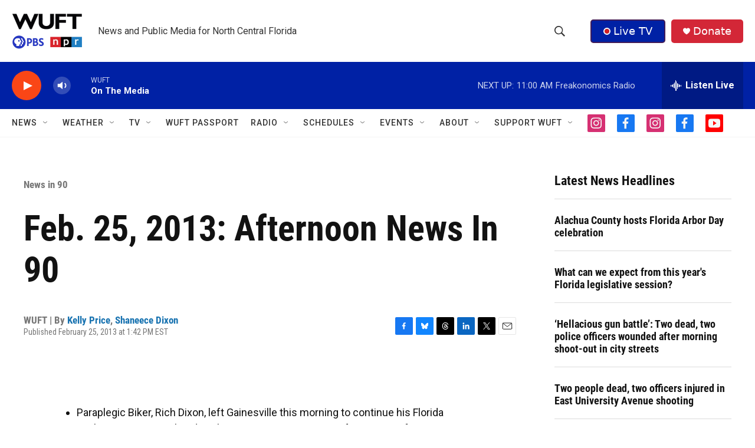

--- FILE ---
content_type: text/html;charset=UTF-8
request_url: https://www.wuft.org/news/2013/02/25/feb-25-2013-afternoon-news-in-90/
body_size: 41546
content:
<!DOCTYPE html>
<html class="ArtP aside" lang="en">
    <head>
    <meta charset="UTF-8">

    

    <style data-cssvarsponyfill="true">
        :root { --siteBgColorInverse: #121212; --primaryTextColorInverse: #ffffff; --secondaryTextColorInverse: #cccccc; --tertiaryTextColorInverse: #c5c5c5; --headerBgColorInverse: #121212; --headerBorderColorInverse: #dcddde; --headerTextColorInverse: #ffffff; --secC1_Inverse: #a2a2a2; --secC4_Inverse: #282828; --headerNavBarBgColorInverse: #121212; --headerMenuBgColorInverse: #ffffff; --headerMenuTextColorInverse: #6b2b85; --headerMenuTextColorHoverInverse: #6b2b85; --liveBlogTextColorInverse: #ffffff; --applyButtonColorInverse: #4485D5; --applyButtonTextColorInverse: #4485D5; --siteBgColor: #ffffff; --primaryTextColor: #121212; --secondaryTextColor: #666666; --secC1: #767676; --secC4: #f5f5f5; --secC5: #ffffff; --siteBgColor: #ffffff; --siteInverseBgColor: #000000; --linkColor: #1772b0; --linkHoverColor: #125c8e; --headerBgColor: #ffffff; --headerBgColorInverse: #000000; --headerBorderColor: #858585; --headerBorderColorInverse: #858585; --tertiaryTextColor: #1c1c1c; --headerTextColor: #333333; --buttonTextColor: #ffffff; --headerNavBarBgColor: #ffffff; --headerNavBarTextColor: #333333; --headerMenuBgColor: #ffffff; --headerMenuTextColor: #333333; --headerMenuTextColorHover: #767676; --liveBlogTextColor: #282829; --applyButtonColor: #194173; --applyButtonTextColor: #2c4273; --primaryColor1: #0021a5; --primaryColor2: #fa4616; --breakingColor: #fa4616; --secC2: #dcdcdc; --secC3: #e6e6e6; --secC5: #ffffff; --linkColor: #1772b0; --linkHoverColor: #125c8e; --donateBGColor: #d32737; --headerIconColor: #ffffff; --hatButtonBgColor: #0021a5; --hatButtonBgHoverColor: #411c58; --hatButtonBorderColor: #411c58; --hatButtonBorderHoverColor: #ffffff; --hatButtoniconColor: #d62021; --hatButtonTextColor: #ffffff; --hatButtonTextHoverColor: #ffffff; --footerTextColor: #ffffff; --footerTextBgColor: #ffffff; --footerPartnersBgColor: #000000; --listBorderColor: #000000; --gridBorderColor: #e6e6e6; --tagButtonBorderColor: #1772b0; --tagButtonTextColor: #1772b0; --breakingTextColor: #ffffff; --sectionTextColor: #ff6f00; --contentWidth: 1240px; --primaryHeadlineFont: sans-serif; --secHlFont: sans-serif; --bodyFont: sans-serif; --colorWhite: #ffffff; --colorBlack: #000000;} .fonts-loaded { --primaryHeadlineFont: "Roboto Condensed"; --secHlFont: "Roboto Condensed"; --bodyFont: "Roboto"; --liveBlogBodyFont: "Roboto";}
    </style>

    
    
    <meta name="twitter:card" content="summary_large_image"/>
    
    
    
    
    <meta name="twitter:description" content="A video round-up of local, state and national stories for readers in North Central Florida: paraplegic biker, Stand Your Ground, Academy Awards, Ikea meatballs, KFC ads."/>
    
    
    
    
    
    
    <meta name="twitter:title" content="Feb. 25, 2013:  Afternoon News In 90"/>
    

<meta name="robots" content="max-image-preview:large">


    <meta property="og:title" content="Feb. 25, 2013:  Afternoon News In 90">

    <meta property="og:url" content="https://www.wuft.org/news-in-90/2013-02-25/feb-25-2013-afternoon-news-in-90">

    <meta property="og:description" content="A video round-up of local, state and national stories for readers in North Central Florida: paraplegic biker, Stand Your Ground, Academy Awards, Ikea meatballs, KFC ads.">

    <meta property="og:site_name" content="WUFT | News and public media for north central Florida">



    <meta property="og:type" content="article">

    <meta property="article:author" content="https://www.wuft.org/people/kprice">

    <meta property="article:author" content="https://www.wuft.org/people/sdixon">

    <meta property="article:published_time" content="2013-02-25T18:42:49">

    <meta property="article:modified_time" content="2024-01-08T21:07:46.296">

    <meta property="article:section" content="News in 90">

    <meta property="article:tag" content="horses">

    <meta property="article:tag" content="stand your ground law">

    <meta property="article:tag" content="Gainesville">
<meta name="disqus.shortname" content="npr-wuft">
<meta name="disqus.url" content="https://www.wuft.org/news-in-90/2013-02-25/feb-25-2013-afternoon-news-in-90">
<meta name="disqus.title" content="Feb. 25, 2013:  Afternoon News In 90">
<meta name="disqus.identifier" content="0000018b-8b75-d33b-ab8b-ff75984f0079">
    <meta property="fb:app_id" content="888804271575849">



    <link data-cssvarsponyfill="true" class="Webpack-css" rel="stylesheet" href="https://npr.brightspotcdn.com/resource/00000177-1bc0-debb-a57f-dfcf4a950000/styleguide/All.min.0db89f2a608a6b13cec2d9fc84f71c45.gz.css">

    

    <style>.FooterNavigation-items-item {
    display: inline-block
}</style>
<style>[class*='-articleBody'] > ul,
[class*='-articleBody'] > ul ul {
    list-style-type: disc;
}</style>


    <meta name="viewport" content="width=device-width, initial-scale=1, viewport-fit=cover"><title>Feb. 25, 2013:  Afternoon News In 90</title><meta name="description" content="A video round-up of local, state and national stories for readers in North Central Florida: paraplegic biker, Stand Your Ground, Academy Awards, Ikea meatballs, KFC ads."><link rel="canonical" href="https://www.wuft.org/news-in-90/2013-02-25/feb-25-2013-afternoon-news-in-90"><meta name="brightspot.contentId" content="0000018b-8b75-d33b-ab8b-ff75984f0079"><link rel="apple-touch-icon"sizes="180x180"href="/apple-touch-icon.png"><link rel="icon"type="image/png"href="/favicon-32x32.png"><link rel="icon"type="image/png"href="/favicon-16x16.png">
    
    
    <meta name="brightspot-dataLayer" content="{
  &quot;author&quot; : &quot;Kelly Price, Shaneece Dixon&quot;,
  &quot;bspStoryId&quot; : &quot;0000018b-8b75-d33b-ab8b-ff75984f0079&quot;,
  &quot;category&quot; : &quot;News in 90&quot;,
  &quot;inlineAudio&quot; : 0,
  &quot;keywords&quot; : &quot;horses (News),stand your ground law (News),Gainesville (News)&quot;,
  &quot;nprCmsSite&quot; : true,
  &quot;nprStoryId&quot; : &quot;&quot;,
  &quot;pageType&quot; : &quot;news-story&quot;,
  &quot;program&quot; : &quot;&quot;,
  &quot;publishedDate&quot; : &quot;2013-02-25T13:42:49Z&quot;,
  &quot;siteName&quot; : &quot;WUFT | News and public media for north central Florida&quot;,
  &quot;station&quot; : &quot;WUFT&quot;,
  &quot;stationOrgId&quot; : &quot;1177&quot;,
  &quot;storyOrgId&quot; : &quot;0&quot;,
  &quot;storyTheme&quot; : &quot;news-story&quot;,
  &quot;storyTitle&quot; : &quot;Feb. 25, 2013:  Afternoon News In 90&quot;,
  &quot;timezone&quot; : &quot;America/New_York&quot;,
  &quot;wordCount&quot; : 0,
  &quot;series&quot; : &quot;&quot;
}">
    <script id="brightspot-dataLayer">
        (function () {
            var dataValue = document.head.querySelector('meta[name="brightspot-dataLayer"]').content;
            if (dataValue) {
                window.brightspotDataLayer = JSON.parse(dataValue);
            }
        })();
    </script>

    <link rel="amphtml" href="https://www.wuft.org/news-in-90/2013-02-25/feb-25-2013-afternoon-news-in-90?_amp=true">

    

    
    <script src="https://npr.brightspotcdn.com/resource/00000177-1bc0-debb-a57f-dfcf4a950000/styleguide/All.min.fd8f7fccc526453c829dde80fc7c2ef5.gz.js" async></script>
    

    <!-- no longer used, moved disqus script to be loaded by ps-disqus-comment-module.js to avoid errors --><script type="application/ld+json">{"@context":"http://schema.org","@type":"ListenAction","description":"A video round-up of local, state and national stories for readers in North Central Florida: paraplegic biker, Stand Your Ground, Academy Awards, Ikea meatballs, KFC ads.","name":"Feb. 25, 2013:  Afternoon News In 90"}</script><script async="async" src="https://securepubads.g.doubleclick.net/tag/js/gpt.js"></script>
<script type="text/javascript">
    // Google tag setup
    var googletag = googletag || {};
    googletag.cmd = googletag.cmd || [];

    googletag.cmd.push(function () {
        // @see https://developers.google.com/publisher-tag/reference#googletag.PubAdsService_enableLazyLoad
        googletag.pubads().enableLazyLoad({
            fetchMarginPercent: 100, // fetch and render ads within this % of viewport
            renderMarginPercent: 100,
            mobileScaling: 1  // Same on mobile.
        });

        googletag.pubads().enableSingleRequest()
        googletag.pubads().enableAsyncRendering()
        googletag.pubads().collapseEmptyDivs()
        googletag.pubads().disableInitialLoad()
        googletag.enableServices()
    })
</script>
<meta name="gtm-dataLayer" content="{
  &quot;gtmAuthor&quot; : &quot;Kelly Price, Shaneece Dixon&quot;,
  &quot;gtmBspStoryId&quot; : &quot;0000018b-8b75-d33b-ab8b-ff75984f0079&quot;,
  &quot;gtmCategory&quot; : &quot;News in 90&quot;,
  &quot;gtmInlineAudio&quot; : 0,
  &quot;gtmKeywords&quot; : &quot;horses (News),stand your ground law (News),Gainesville (News)&quot;,
  &quot;gtmNprCmsSite&quot; : true,
  &quot;gtmNprStoryId&quot; : &quot;&quot;,
  &quot;gtmPageType&quot; : &quot;news-story&quot;,
  &quot;gtmProgram&quot; : &quot;&quot;,
  &quot;gtmPublishedDate&quot; : &quot;2013-02-25T13:42:49Z&quot;,
  &quot;gtmSiteName&quot; : &quot;WUFT | News and public media for north central Florida&quot;,
  &quot;gtmStation&quot; : &quot;WUFT&quot;,
  &quot;gtmStationOrgId&quot; : &quot;1177&quot;,
  &quot;gtmStoryOrgId&quot; : &quot;0&quot;,
  &quot;gtmStoryTheme&quot; : &quot;news-story&quot;,
  &quot;gtmStoryTitle&quot; : &quot;Feb. 25, 2013:  Afternoon News In 90&quot;,
  &quot;gtmTimezone&quot; : &quot;America/New_York&quot;,
  &quot;gtmWordCount&quot; : 0,
  &quot;gtmSeries&quot; : &quot;&quot;
}"><script>

    (function () {
        var dataValue = document.head.querySelector('meta[name="gtm-dataLayer"]').content;
        if (dataValue) {
            window.dataLayer = window.dataLayer || [];
            dataValue = JSON.parse(dataValue);
            dataValue['event'] = 'gtmFirstView';
            window.dataLayer.push(dataValue);
        }
    })();

    (function(w,d,s,l,i){w[l]=w[l]||[];w[l].push({'gtm.start':
            new Date().getTime(),event:'gtm.js'});var f=d.getElementsByTagName(s)[0],
        j=d.createElement(s),dl=l!='dataLayer'?'&l='+l:'';j.async=true;j.src=
        'https://www.googletagmanager.com/gtm.js?id='+i+dl;f.parentNode.insertBefore(j,f);
})(window,document,'script','dataLayer','GTM-N39QFDR');</script><script>

  window.fbAsyncInit = function() {
      FB.init({
          
              appId : '888804271575849',
          
          xfbml : true,
          version : 'v2.9'
      });
  };

  (function(d, s, id){
     var js, fjs = d.getElementsByTagName(s)[0];
     if (d.getElementById(id)) {return;}
     js = d.createElement(s); js.id = id;
     js.src = "//connect.facebook.net/en_US/sdk.js";
     fjs.parentNode.insertBefore(js, fjs);
   }(document, 'script', 'facebook-jssdk'));
</script>
<script type="application/ld+json">{"@context":"http://schema.org","@type":"NewsArticle","author":[{"@context":"http://schema.org","@type":"Person","name":"Kelly Price","url":"https://www.wuft.org/people/kprice"},{"@context":"http://schema.org","@type":"Person","name":"Shaneece Dixon","url":"https://www.wuft.org/people/sdixon"}],"dateModified":"2024-01-08T16:07:46Z","datePublished":"2013-02-25T13:42:49Z","headline":"Feb. 25, 2013:  Afternoon News In 90","mainEntityOfPage":{"@type":"NewsArticle","@id":"https://www.wuft.org/news-in-90/2013-02-25/feb-25-2013-afternoon-news-in-90"},"publisher":{"@type":"Organization","name":"WUFT","logo":{"@context":"http://schema.org","@type":"ImageObject","height":"60","url":"https://npr.brightspotcdn.com/dims4/default/03098f5/2147483647/resize/x60/quality/90/?url=http%3A%2F%2Fnpr-brightspot.s3.amazonaws.com%2F4a%2F4a%2Fc7f02b9f4431890c530b8c2e7be6%2Fwuft-pbs-npr-vertical-header-logo.png","width":"119"}}}</script><script type="application/ld+json">{"@context":"http://schema.org","@type":"BreadcrumbList","itemListElement":[{"@context":"http://schema.org","@type":"ListItem","item":"https://www.wuft.org/news-in-90","name":"News in 90 (News)","position":"1"}]}</script><script>window.addEventListener('DOMContentLoaded', (event) => {
    window.nulldurationobserver = new MutationObserver(function (mutations) {
        document.querySelectorAll('.StreamPill-duration').forEach(pill => { 
      if (pill.innerText == "LISTENNULL") {
         pill.innerText = "LISTEN"
      } 
    });
      });

      window.nulldurationobserver.observe(document.body, {
        childList: true,
        subtree: true
      });
});
</script>


    <script>
        var head = document.getElementsByTagName('head')
        head = head[0]
        var link = document.createElement('link');
        link.setAttribute('href', 'https://fonts.googleapis.com/css?family=Roboto Condensed|Roboto|Roboto:400,500,700&display=swap');
        var relList = link.relList;

        if (relList && relList.supports('preload')) {
            link.setAttribute('as', 'style');
            link.setAttribute('rel', 'preload');
            link.setAttribute('onload', 'this.rel="stylesheet"');
            link.setAttribute('crossorigin', 'anonymous');
        } else {
            link.setAttribute('rel', 'stylesheet');
        }

        head.appendChild(link);
    </script>
</head>


    <body class="Page-body" data-content-width="1240px">
    <noscript>
    <iframe src="https://www.googletagmanager.com/ns.html?id=GTM-N39QFDR" height="0" width="0" style="display:none;visibility:hidden"></iframe>
</noscript>
        

    <!-- Putting icons here, so we don't have to include in a bunch of -body hbs's -->
<svg xmlns="http://www.w3.org/2000/svg" style="display:none" id="iconsMap1" class="iconsMap">
    <symbol id="play-icon" viewBox="0 0 115 115">
        <polygon points="0,0 115,57.5 0,115" fill="currentColor" />
    </symbol>
    <symbol id="grid" viewBox="0 0 32 32">
            <g>
                <path d="M6.4,5.7 C6.4,6.166669 6.166669,6.4 5.7,6.4 L0.7,6.4 C0.233331,6.4 0,6.166669 0,5.7 L0,0.7 C0,0.233331 0.233331,0 0.7,0 L5.7,0 C6.166669,0 6.4,0.233331 6.4,0.7 L6.4,5.7 Z M19.2,5.7 C19.2,6.166669 18.966669,6.4 18.5,6.4 L13.5,6.4 C13.033331,6.4 12.8,6.166669 12.8,5.7 L12.8,0.7 C12.8,0.233331 13.033331,0 13.5,0 L18.5,0 C18.966669,0 19.2,0.233331 19.2,0.7 L19.2,5.7 Z M32,5.7 C32,6.166669 31.766669,6.4 31.3,6.4 L26.3,6.4 C25.833331,6.4 25.6,6.166669 25.6,5.7 L25.6,0.7 C25.6,0.233331 25.833331,0 26.3,0 L31.3,0 C31.766669,0 32,0.233331 32,0.7 L32,5.7 Z M6.4,18.5 C6.4,18.966669 6.166669,19.2 5.7,19.2 L0.7,19.2 C0.233331,19.2 0,18.966669 0,18.5 L0,13.5 C0,13.033331 0.233331,12.8 0.7,12.8 L5.7,12.8 C6.166669,12.8 6.4,13.033331 6.4,13.5 L6.4,18.5 Z M19.2,18.5 C19.2,18.966669 18.966669,19.2 18.5,19.2 L13.5,19.2 C13.033331,19.2 12.8,18.966669 12.8,18.5 L12.8,13.5 C12.8,13.033331 13.033331,12.8 13.5,12.8 L18.5,12.8 C18.966669,12.8 19.2,13.033331 19.2,13.5 L19.2,18.5 Z M32,18.5 C32,18.966669 31.766669,19.2 31.3,19.2 L26.3,19.2 C25.833331,19.2 25.6,18.966669 25.6,18.5 L25.6,13.5 C25.6,13.033331 25.833331,12.8 26.3,12.8 L31.3,12.8 C31.766669,12.8 32,13.033331 32,13.5 L32,18.5 Z M6.4,31.3 C6.4,31.766669 6.166669,32 5.7,32 L0.7,32 C0.233331,32 0,31.766669 0,31.3 L0,26.3 C0,25.833331 0.233331,25.6 0.7,25.6 L5.7,25.6 C6.166669,25.6 6.4,25.833331 6.4,26.3 L6.4,31.3 Z M19.2,31.3 C19.2,31.766669 18.966669,32 18.5,32 L13.5,32 C13.033331,32 12.8,31.766669 12.8,31.3 L12.8,26.3 C12.8,25.833331 13.033331,25.6 13.5,25.6 L18.5,25.6 C18.966669,25.6 19.2,25.833331 19.2,26.3 L19.2,31.3 Z M32,31.3 C32,31.766669 31.766669,32 31.3,32 L26.3,32 C25.833331,32 25.6,31.766669 25.6,31.3 L25.6,26.3 C25.6,25.833331 25.833331,25.6 26.3,25.6 L31.3,25.6 C31.766669,25.6 32,25.833331 32,26.3 L32,31.3 Z" id=""></path>
            </g>
    </symbol>
    <symbol id="radio-stream" width="18" height="19" viewBox="0 0 18 19">
        <g fill="currentColor" fill-rule="nonzero">
            <path d="M.5 8c-.276 0-.5.253-.5.565v1.87c0 .312.224.565.5.565s.5-.253.5-.565v-1.87C1 8.253.776 8 .5 8zM2.5 8c-.276 0-.5.253-.5.565v1.87c0 .312.224.565.5.565s.5-.253.5-.565v-1.87C3 8.253 2.776 8 2.5 8zM3.5 7c-.276 0-.5.276-.5.617v3.766c0 .34.224.617.5.617s.5-.276.5-.617V7.617C4 7.277 3.776 7 3.5 7zM5.5 6c-.276 0-.5.275-.5.613v5.774c0 .338.224.613.5.613s.5-.275.5-.613V6.613C6 6.275 5.776 6 5.5 6zM6.5 4c-.276 0-.5.26-.5.58v8.84c0 .32.224.58.5.58s.5-.26.5-.58V4.58C7 4.26 6.776 4 6.5 4zM8.5 0c-.276 0-.5.273-.5.61v17.78c0 .337.224.61.5.61s.5-.273.5-.61V.61C9 .273 8.776 0 8.5 0zM9.5 2c-.276 0-.5.274-.5.612v14.776c0 .338.224.612.5.612s.5-.274.5-.612V2.612C10 2.274 9.776 2 9.5 2zM11.5 5c-.276 0-.5.276-.5.616v8.768c0 .34.224.616.5.616s.5-.276.5-.616V5.616c0-.34-.224-.616-.5-.616zM12.5 6c-.276 0-.5.262-.5.584v4.832c0 .322.224.584.5.584s.5-.262.5-.584V6.584c0-.322-.224-.584-.5-.584zM14.5 7c-.276 0-.5.29-.5.647v3.706c0 .357.224.647.5.647s.5-.29.5-.647V7.647C15 7.29 14.776 7 14.5 7zM15.5 8c-.276 0-.5.253-.5.565v1.87c0 .312.224.565.5.565s.5-.253.5-.565v-1.87c0-.312-.224-.565-.5-.565zM17.5 8c-.276 0-.5.253-.5.565v1.87c0 .312.224.565.5.565s.5-.253.5-.565v-1.87c0-.312-.224-.565-.5-.565z"/>
        </g>
    </symbol>
    <symbol id="icon-magnify" viewBox="0 0 31 31">
        <g>
            <path fill-rule="evenodd" d="M22.604 18.89l-.323.566 8.719 8.8L28.255 31l-8.719-8.8-.565.404c-2.152 1.346-4.386 2.018-6.7 2.018-3.39 0-6.284-1.21-8.679-3.632C1.197 18.568 0 15.66 0 12.27c0-3.39 1.197-6.283 3.592-8.678C5.987 1.197 8.88 0 12.271 0c3.39 0 6.283 1.197 8.678 3.592 2.395 2.395 3.593 5.288 3.593 8.679 0 2.368-.646 4.574-1.938 6.62zM19.162 5.77C17.322 3.925 15.089 3 12.46 3c-2.628 0-4.862.924-6.702 2.77C3.92 7.619 3 9.862 3 12.5c0 2.639.92 4.882 2.76 6.73C7.598 21.075 9.832 22 12.46 22c2.629 0 4.862-.924 6.702-2.77C21.054 17.33 22 15.085 22 12.5c0-2.586-.946-4.83-2.838-6.73z"/>
        </g>
    </symbol>
    <symbol id="burger-menu" viewBox="0 0 14 10">
        <g>
            <path fill-rule="evenodd" d="M0 5.5v-1h14v1H0zM0 1V0h14v1H0zm0 9V9h14v1H0z"></path>
        </g>
    </symbol>
    <symbol id="close-x" viewBox="0 0 14 14">
        <g>
            <path fill-rule="nonzero" d="M6.336 7L0 .664.664 0 7 6.336 13.336 0 14 .664 7.664 7 14 13.336l-.664.664L7 7.664.664 14 0 13.336 6.336 7z"></path>
        </g>
    </symbol>
    <symbol id="share-more-arrow" viewBox="0 0 512 512" style="enable-background:new 0 0 512 512;">
        <g>
            <g>
                <path d="M512,241.7L273.643,3.343v156.152c-71.41,3.744-138.015,33.337-188.958,84.28C30.075,298.384,0,370.991,0,448.222v60.436
                    l29.069-52.985c45.354-82.671,132.173-134.027,226.573-134.027c5.986,0,12.004,0.212,18.001,0.632v157.779L512,241.7z
                    M255.642,290.666c-84.543,0-163.661,36.792-217.939,98.885c26.634-114.177,129.256-199.483,251.429-199.483h15.489V78.131
                    l163.568,163.568L304.621,405.267V294.531l-13.585-1.683C279.347,291.401,267.439,290.666,255.642,290.666z"></path>
            </g>
        </g>
    </symbol>
    <symbol id="chevron" viewBox="0 0 100 100">
        <g>
            <path d="M22.4566257,37.2056786 L-21.4456527,71.9511488 C-22.9248661,72.9681457 -24.9073712,72.5311671 -25.8758148,70.9765924 L-26.9788683,69.2027424 C-27.9450684,67.6481676 -27.5292733,65.5646602 -26.0500598,64.5484493 L20.154796,28.2208967 C21.5532435,27.2597011 23.3600078,27.2597011 24.759951,28.2208967 L71.0500598,64.4659264 C72.5292733,65.4829232 72.9450684,67.5672166 71.9788683,69.1217913 L70.8750669,70.8956413 C69.9073712,72.4502161 67.9241183,72.8848368 66.4449048,71.8694118 L22.4566257,37.2056786 Z" id="Transparent-Chevron" transform="translate(22.500000, 50.000000) rotate(90.000000) translate(-22.500000, -50.000000) "></path>
        </g>
    </symbol>
</svg>

<svg xmlns="http://www.w3.org/2000/svg" style="display:none" id="iconsMap2" class="iconsMap">
    <symbol id="mono-icon-facebook" viewBox="0 0 10 19">
        <path fill-rule="evenodd" d="M2.707 18.25V10.2H0V7h2.707V4.469c0-1.336.375-2.373 1.125-3.112C4.582.62 5.578.25 6.82.25c1.008 0 1.828.047 2.461.14v2.848H7.594c-.633 0-1.067.14-1.301.422-.188.235-.281.61-.281 1.125V7H9l-.422 3.2H6.012v8.05H2.707z"></path>
    </symbol>
    <symbol id="mono-icon-instagram" viewBox="0 0 17 17">
        <g>
            <path fill-rule="evenodd" d="M8.281 4.207c.727 0 1.4.182 2.022.545a4.055 4.055 0 0 1 1.476 1.477c.364.62.545 1.294.545 2.021 0 .727-.181 1.4-.545 2.021a4.055 4.055 0 0 1-1.476 1.477 3.934 3.934 0 0 1-2.022.545c-.726 0-1.4-.182-2.021-.545a4.055 4.055 0 0 1-1.477-1.477 3.934 3.934 0 0 1-.545-2.021c0-.727.182-1.4.545-2.021A4.055 4.055 0 0 1 6.26 4.752a3.934 3.934 0 0 1 2.021-.545zm0 6.68a2.54 2.54 0 0 0 1.864-.774 2.54 2.54 0 0 0 .773-1.863 2.54 2.54 0 0 0-.773-1.863 2.54 2.54 0 0 0-1.864-.774 2.54 2.54 0 0 0-1.863.774 2.54 2.54 0 0 0-.773 1.863c0 .727.257 1.348.773 1.863a2.54 2.54 0 0 0 1.863.774zM13.45 4.03c-.023.258-.123.48-.299.668a.856.856 0 0 1-.65.281.913.913 0 0 1-.668-.28.913.913 0 0 1-.281-.669c0-.258.094-.48.281-.668a.913.913 0 0 1 .668-.28c.258 0 .48.093.668.28.187.188.281.41.281.668zm2.672.95c.023.656.035 1.746.035 3.269 0 1.523-.017 2.62-.053 3.287-.035.668-.134 1.248-.298 1.74a4.098 4.098 0 0 1-.967 1.53 4.098 4.098 0 0 1-1.53.966c-.492.164-1.072.264-1.74.3-.668.034-1.763.052-3.287.052-1.523 0-2.619-.018-3.287-.053-.668-.035-1.248-.146-1.74-.334a3.747 3.747 0 0 1-1.53-.931 4.098 4.098 0 0 1-.966-1.53c-.164-.492-.264-1.072-.299-1.74C.424 10.87.406 9.773.406 8.25S.424 5.63.46 4.963c.035-.668.135-1.248.299-1.74.21-.586.533-1.096.967-1.53A4.098 4.098 0 0 1 3.254.727c.492-.164 1.072-.264 1.74-.3C5.662.394 6.758.376 8.281.376c1.524 0 2.62.018 3.287.053.668.035 1.248.135 1.74.299a4.098 4.098 0 0 1 2.496 2.496c.165.492.27 1.078.317 1.757zm-1.687 7.91c.14-.399.234-1.032.28-1.899.024-.515.036-1.242.036-2.18V7.689c0-.961-.012-1.688-.035-2.18-.047-.89-.14-1.524-.281-1.899a2.537 2.537 0 0 0-1.512-1.511c-.375-.14-1.008-.235-1.899-.282a51.292 51.292 0 0 0-2.18-.035H7.72c-.938 0-1.664.012-2.18.035-.867.047-1.5.141-1.898.282a2.537 2.537 0 0 0-1.512 1.511c-.14.375-.234 1.008-.281 1.899a51.292 51.292 0 0 0-.036 2.18v1.125c0 .937.012 1.664.036 2.18.047.866.14 1.5.28 1.898.306.726.81 1.23 1.513 1.511.398.141 1.03.235 1.898.282.516.023 1.242.035 2.18.035h1.125c.96 0 1.687-.012 2.18-.035.89-.047 1.523-.141 1.898-.282.726-.304 1.23-.808 1.512-1.511z"></path>
        </g>
    </symbol>
    <symbol id="mono-icon-email" viewBox="0 0 512 512">
        <g>
            <path d="M67,148.7c11,5.8,163.8,89.1,169.5,92.1c5.7,3,11.5,4.4,20.5,4.4c9,0,14.8-1.4,20.5-4.4c5.7-3,158.5-86.3,169.5-92.1
                c4.1-2.1,11-5.9,12.5-10.2c2.6-7.6-0.2-10.5-11.3-10.5H257H65.8c-11.1,0-13.9,3-11.3,10.5C56,142.9,62.9,146.6,67,148.7z"></path>
            <path d="M455.7,153.2c-8.2,4.2-81.8,56.6-130.5,88.1l82.2,92.5c2,2,2.9,4.4,1.8,5.6c-1.2,1.1-3.8,0.5-5.9-1.4l-98.6-83.2
                c-14.9,9.6-25.4,16.2-27.2,17.2c-7.7,3.9-13.1,4.4-20.5,4.4c-7.4,0-12.8-0.5-20.5-4.4c-1.9-1-12.3-7.6-27.2-17.2l-98.6,83.2
                c-2,2-4.7,2.6-5.9,1.4c-1.2-1.1-0.3-3.6,1.7-5.6l82.1-92.5c-48.7-31.5-123.1-83.9-131.3-88.1c-8.8-4.5-9.3,0.8-9.3,4.9
                c0,4.1,0,205,0,205c0,9.3,13.7,20.9,23.5,20.9H257h185.5c9.8,0,21.5-11.7,21.5-20.9c0,0,0-201,0-205
                C464,153.9,464.6,148.7,455.7,153.2z"></path>
        </g>
    </symbol>
    <symbol id="default-image" width="24" height="24" viewBox="0 0 24 24" fill="none" stroke="currentColor" stroke-width="2" stroke-linecap="round" stroke-linejoin="round" class="feather feather-image">
        <rect x="3" y="3" width="18" height="18" rx="2" ry="2"></rect>
        <circle cx="8.5" cy="8.5" r="1.5"></circle>
        <polyline points="21 15 16 10 5 21"></polyline>
    </symbol>
    <symbol id="icon-email" width="18px" viewBox="0 0 20 14">
        <g id="Symbols" stroke="none" stroke-width="1" fill="none" fill-rule="evenodd" stroke-linecap="round" stroke-linejoin="round">
            <g id="social-button-bar" transform="translate(-125.000000, -8.000000)" stroke="#000000">
                <g id="Group-2" transform="translate(120.000000, 0.000000)">
                    <g id="envelope" transform="translate(6.000000, 9.000000)">
                        <path d="M17.5909091,10.6363636 C17.5909091,11.3138182 17.0410909,11.8636364 16.3636364,11.8636364 L1.63636364,11.8636364 C0.958909091,11.8636364 0.409090909,11.3138182 0.409090909,10.6363636 L0.409090909,1.63636364 C0.409090909,0.958090909 0.958909091,0.409090909 1.63636364,0.409090909 L16.3636364,0.409090909 C17.0410909,0.409090909 17.5909091,0.958090909 17.5909091,1.63636364 L17.5909091,10.6363636 L17.5909091,10.6363636 Z" id="Stroke-406"></path>
                        <polyline id="Stroke-407" points="17.1818182 0.818181818 9 7.36363636 0.818181818 0.818181818"></polyline>
                    </g>
                </g>
            </g>
        </g>
    </symbol>
    <symbol id="mono-icon-print" viewBox="0 0 12 12">
        <g fill-rule="evenodd">
            <path fill-rule="nonzero" d="M9 10V7H3v3H1a1 1 0 0 1-1-1V4a1 1 0 0 1 1-1h10a1 1 0 0 1 1 1v3.132A2.868 2.868 0 0 1 9.132 10H9zm.5-4.5a1 1 0 1 0 0-2 1 1 0 0 0 0 2zM3 0h6v2H3z"></path>
            <path d="M4 8h4v4H4z"></path>
        </g>
    </symbol>
    <symbol id="mono-icon-copylink" viewBox="0 0 12 12">
        <g fill-rule="evenodd">
            <path d="M10.199 2.378c.222.205.4.548.465.897.062.332.016.614-.132.774L8.627 6.106c-.187.203-.512.232-.75-.014a.498.498 0 0 0-.706.028.499.499 0 0 0 .026.706 1.509 1.509 0 0 0 2.165-.04l1.903-2.06c.37-.398.506-.98.382-1.636-.105-.557-.392-1.097-.77-1.445L9.968.8C9.591.452 9.03.208 8.467.145 7.803.072 7.233.252 6.864.653L4.958 2.709a1.509 1.509 0 0 0 .126 2.161.5.5 0 1 0 .68-.734c-.264-.218-.26-.545-.071-.747L7.597 1.33c.147-.16.425-.228.76-.19.353.038.71.188.931.394l.91.843.001.001zM1.8 9.623c-.222-.205-.4-.549-.465-.897-.062-.332-.016-.614.132-.774l1.905-2.057c.187-.203.512-.232.75.014a.498.498 0 0 0 .706-.028.499.499 0 0 0-.026-.706 1.508 1.508 0 0 0-2.165.04L.734 7.275c-.37.399-.506.98-.382 1.637.105.557.392 1.097.77 1.445l.91.843c.376.35.937.594 1.5.656.664.073 1.234-.106 1.603-.507L7.04 9.291a1.508 1.508 0 0 0-.126-2.16.5.5 0 0 0-.68.734c.264.218.26.545.071.747l-1.904 2.057c-.147.16-.425.228-.76.191-.353-.038-.71-.188-.931-.394l-.91-.843z"></path>
            <path d="M8.208 3.614a.5.5 0 0 0-.707.028L3.764 7.677a.5.5 0 0 0 .734.68L8.235 4.32a.5.5 0 0 0-.027-.707"></path>
        </g>
    </symbol>
    <symbol id="mono-icon-linkedin" viewBox="0 0 16 17">
        <g fill-rule="evenodd">
            <path d="M3.734 16.125H.464V5.613h3.27zM2.117 4.172c-.515 0-.96-.188-1.336-.563A1.825 1.825 0 0 1 .22 2.273c0-.515.187-.96.562-1.335.375-.375.82-.563 1.336-.563.516 0 .961.188 1.336.563.375.375.563.82.563 1.335 0 .516-.188.961-.563 1.336-.375.375-.82.563-1.336.563zM15.969 16.125h-3.27v-5.133c0-.844-.07-1.453-.21-1.828-.259-.633-.762-.95-1.512-.95s-1.278.282-1.582.845c-.235.421-.352 1.043-.352 1.863v5.203H5.809V5.613h3.128v1.442h.036c.234-.469.609-.856 1.125-1.16.562-.375 1.218-.563 1.968-.563 1.524 0 2.59.48 3.2 1.441.468.774.703 1.97.703 3.586v5.766z"></path>
        </g>
    </symbol>
    <symbol id="mono-icon-pinterest" viewBox="0 0 512 512">
        <g>
            <path d="M256,32C132.3,32,32,132.3,32,256c0,91.7,55.2,170.5,134.1,205.2c-0.6-15.6-0.1-34.4,3.9-51.4
                c4.3-18.2,28.8-122.1,28.8-122.1s-7.2-14.3-7.2-35.4c0-33.2,19.2-58,43.2-58c20.4,0,30.2,15.3,30.2,33.6
                c0,20.5-13.1,51.1-19.8,79.5c-5.6,23.8,11.9,43.1,35.4,43.1c42.4,0,71-54.5,71-119.1c0-49.1-33.1-85.8-93.2-85.8
                c-67.9,0-110.3,50.7-110.3,107.3c0,19.5,5.8,33.3,14.8,43.9c4.1,4.9,4.7,6.9,3.2,12.5c-1.1,4.1-3.5,14-4.6,18
                c-1.5,5.7-6.1,7.7-11.2,5.6c-31.3-12.8-45.9-47-45.9-85.6c0-63.6,53.7-139.9,160.1-139.9c85.5,0,141.8,61.9,141.8,128.3
                c0,87.9-48.9,153.5-120.9,153.5c-24.2,0-46.9-13.1-54.7-27.9c0,0-13,51.6-15.8,61.6c-4.7,17.3-14,34.5-22.5,48
                c20.1,5.9,41.4,9.2,63.5,9.2c123.7,0,224-100.3,224-224C480,132.3,379.7,32,256,32z"></path>
        </g>
    </symbol>
    <symbol id="mono-icon-tumblr" viewBox="0 0 512 512">
        <g>
            <path d="M321.2,396.3c-11.8,0-22.4-2.8-31.5-8.3c-6.9-4.1-11.5-9.6-14-16.4c-2.6-6.9-3.6-22.3-3.6-46.4V224h96v-64h-96V48h-61.9
                c-2.7,21.5-7.5,44.7-14.5,58.6c-7,13.9-14,25.8-25.6,35.7c-11.6,9.9-25.6,17.9-41.9,23.3V224h48v140.4c0,19,2,33.5,5.9,43.5
                c4,10,11.1,19.5,21.4,28.4c10.3,8.9,22.8,15.7,37.3,20.5c14.6,4.8,31.4,7.2,50.4,7.2c16.7,0,30.3-1.7,44.7-5.1
                c14.4-3.4,30.5-9.3,48.2-17.6v-65.6C363.2,389.4,342.3,396.3,321.2,396.3z"></path>
        </g>
    </symbol>
    <symbol id="mono-icon-twitter" viewBox="0 0 1200 1227">
        <g>
            <path d="M714.163 519.284L1160.89 0H1055.03L667.137 450.887L357.328 0H0L468.492 681.821L0 1226.37H105.866L515.491
            750.218L842.672 1226.37H1200L714.137 519.284H714.163ZM569.165 687.828L521.697 619.934L144.011 79.6944H306.615L611.412
            515.685L658.88 583.579L1055.08 1150.3H892.476L569.165 687.854V687.828Z" fill="white"></path>
        </g>
    </symbol>
    <symbol id="mono-icon-youtube" viewBox="0 0 512 512">
        <g>
            <path fill-rule="evenodd" d="M508.6,148.8c0-45-33.1-81.2-74-81.2C379.2,65,322.7,64,265,64c-3,0-6,0-9,0s-6,0-9,0c-57.6,0-114.2,1-169.6,3.6
                c-40.8,0-73.9,36.4-73.9,81.4C1,184.6-0.1,220.2,0,255.8C-0.1,291.4,1,327,3.4,362.7c0,45,33.1,81.5,73.9,81.5
                c58.2,2.7,117.9,3.9,178.6,3.8c60.8,0.2,120.3-1,178.6-3.8c40.9,0,74-36.5,74-81.5c2.4-35.7,3.5-71.3,3.4-107
                C512.1,220.1,511,184.5,508.6,148.8z M207,353.9V157.4l145,98.2L207,353.9z"></path>
        </g>
    </symbol>
    <symbol id="mono-icon-flipboard" viewBox="0 0 500 500">
        <g>
            <path d="M0,0V500H500V0ZM400,200H300V300H200V400H100V100H400Z"></path>
        </g>
    </symbol>
    <symbol id="mono-icon-bluesky" viewBox="0 0 568 501">
        <g>
            <path d="M123.121 33.6637C188.241 82.5526 258.281 181.681 284 234.873C309.719 181.681 379.759 82.5526 444.879
            33.6637C491.866 -1.61183 568 -28.9064 568 57.9464C568 75.2916 558.055 203.659 552.222 224.501C531.947 296.954
            458.067 315.434 392.347 304.249C507.222 323.8 536.444 388.56 473.333 453.32C353.473 576.312 301.061 422.461
            287.631 383.039C285.169 375.812 284.017 372.431 284 375.306C283.983 372.431 282.831 375.812 280.369 383.039C266.939
            422.461 214.527 576.312 94.6667 453.32C31.5556 388.56 60.7778 323.8 175.653 304.249C109.933 315.434 36.0535
            296.954 15.7778 224.501C9.94525 203.659 0 75.2916 0 57.9464C0 -28.9064 76.1345 -1.61183 123.121 33.6637Z"
            fill="white">
            </path>
        </g>
    </symbol>
    <symbol id="mono-icon-threads" viewBox="0 0 192 192">
        <g>
            <path d="M141.537 88.9883C140.71 88.5919 139.87 88.2104 139.019 87.8451C137.537 60.5382 122.616 44.905 97.5619 44.745C97.4484 44.7443 97.3355 44.7443 97.222 44.7443C82.2364 44.7443 69.7731 51.1409 62.102 62.7807L75.881 72.2328C81.6116 63.5383 90.6052 61.6848 97.2286 61.6848C97.3051 61.6848 97.3819 61.6848 97.4576 61.6855C105.707 61.7381 111.932 64.1366 115.961 68.814C118.893 72.2193 120.854 76.925 121.825 82.8638C114.511 81.6207 106.601 81.2385 98.145 81.7233C74.3247 83.0954 59.0111 96.9879 60.0396 116.292C60.5615 126.084 65.4397 134.508 73.775 140.011C80.8224 144.663 89.899 146.938 99.3323 146.423C111.79 145.74 121.563 140.987 128.381 132.296C133.559 125.696 136.834 117.143 138.28 106.366C144.217 109.949 148.617 114.664 151.047 120.332C155.179 129.967 155.42 145.8 142.501 158.708C131.182 170.016 117.576 174.908 97.0135 175.059C74.2042 174.89 56.9538 167.575 45.7381 153.317C35.2355 139.966 29.8077 120.682 29.6052 96C29.8077 71.3178 35.2355 52.0336 45.7381 38.6827C56.9538 24.4249 74.2039 17.11 97.0132 16.9405C119.988 17.1113 137.539 24.4614 149.184 38.788C154.894 45.8136 159.199 54.6488 162.037 64.9503L178.184 60.6422C174.744 47.9622 169.331 37.0357 161.965 27.974C147.036 9.60668 125.202 0.195148 97.0695 0H96.9569C68.8816 0.19447 47.2921 9.6418 32.7883 28.0793C19.8819 44.4864 13.2244 67.3157 13.0007 95.9325L13 96L13.0007 96.0675C13.2244 124.684 19.8819 147.514 32.7883 163.921C47.2921 182.358 68.8816 191.806 96.9569 192H97.0695C122.03 191.827 139.624 185.292 154.118 170.811C173.081 151.866 172.51 128.119 166.26 113.541C161.776 103.087 153.227 94.5962 141.537 88.9883ZM98.4405 129.507C88.0005 130.095 77.1544 125.409 76.6196 115.372C76.2232 107.93 81.9158 99.626 99.0812 98.6368C101.047 98.5234 102.976 98.468 104.871 98.468C111.106 98.468 116.939 99.0737 122.242 100.233C120.264 124.935 108.662 128.946 98.4405 129.507Z" fill="white"></path>
        </g>
    </symbol>
 </svg>

<svg xmlns="http://www.w3.org/2000/svg" style="display:none" id="iconsMap3" class="iconsMap">
    <symbol id="volume-mute" x="0px" y="0px" viewBox="0 0 24 24" style="enable-background:new 0 0 24 24;">
        <polygon fill="currentColor" points="11,5 6,9 2,9 2,15 6,15 11,19 "/>
        <line style="fill:none;stroke:currentColor;stroke-width:2;stroke-linecap:round;stroke-linejoin:round;" x1="23" y1="9" x2="17" y2="15"/>
        <line style="fill:none;stroke:currentColor;stroke-width:2;stroke-linecap:round;stroke-linejoin:round;" x1="17" y1="9" x2="23" y2="15"/>
    </symbol>
    <symbol id="volume-low" x="0px" y="0px" viewBox="0 0 24 24" style="enable-background:new 0 0 24 24;" xml:space="preserve">
        <polygon fill="currentColor" points="11,5 6,9 2,9 2,15 6,15 11,19 "/>
    </symbol>
    <symbol id="volume-mid" x="0px" y="0px" viewBox="0 0 24 24" style="enable-background:new 0 0 24 24;">
        <polygon fill="currentColor" points="11,5 6,9 2,9 2,15 6,15 11,19 "/>
        <path style="fill:none;stroke:currentColor;stroke-width:2;stroke-linecap:round;stroke-linejoin:round;" d="M15.5,8.5c2,2,2,5.1,0,7.1"/>
    </symbol>
    <symbol id="volume-high" x="0px" y="0px" viewBox="0 0 24 24" style="enable-background:new 0 0 24 24;">
        <polygon fill="currentColor" points="11,5 6,9 2,9 2,15 6,15 11,19 "/>
        <path style="fill:none;stroke:currentColor;stroke-width:2;stroke-linecap:round;stroke-linejoin:round;" d="M19.1,4.9c3.9,3.9,3.9,10.2,0,14.1 M15.5,8.5c2,2,2,5.1,0,7.1"/>
    </symbol>
    <symbol id="pause-icon" viewBox="0 0 12 16">
        <rect x="0" y="0" width="4" height="16" fill="currentColor"></rect>
        <rect x="8" y="0" width="4" height="16" fill="currentColor"></rect>
    </symbol>
    <symbol id="heart" viewBox="0 0 24 24">
        <g>
            <path d="M12 4.435c-1.989-5.399-12-4.597-12 3.568 0 4.068 3.06 9.481 12 14.997 8.94-5.516 12-10.929 12-14.997 0-8.118-10-8.999-12-3.568z"/>
        </g>
    </symbol>
    <symbol id="icon-location" width="24" height="24" viewBox="0 0 24 24" fill="currentColor" stroke="currentColor" stroke-width="2" stroke-linecap="round" stroke-linejoin="round" class="feather feather-map-pin">
        <path d="M21 10c0 7-9 13-9 13s-9-6-9-13a9 9 0 0 1 18 0z" fill="currentColor" fill-opacity="1"></path>
        <circle cx="12" cy="10" r="5" fill="#ffffff"></circle>
    </symbol>
    <symbol id="icon-ticket" width="23px" height="15px" viewBox="0 0 23 15">
        <g stroke="none" stroke-width="1" fill="none" fill-rule="evenodd">
            <g transform="translate(-625.000000, -1024.000000)">
                <g transform="translate(625.000000, 1024.000000)">
                    <path d="M0,12.057377 L0,3.94262296 C0.322189879,4.12588308 0.696256938,4.23076923 1.0952381,4.23076923 C2.30500469,4.23076923 3.28571429,3.26645946 3.28571429,2.07692308 C3.28571429,1.68461385 3.17904435,1.31680209 2.99266757,1 L20.0073324,1 C19.8209556,1.31680209 19.7142857,1.68461385 19.7142857,2.07692308 C19.7142857,3.26645946 20.6949953,4.23076923 21.9047619,4.23076923 C22.3037431,4.23076923 22.6778101,4.12588308 23,3.94262296 L23,12.057377 C22.6778101,11.8741169 22.3037431,11.7692308 21.9047619,11.7692308 C20.6949953,11.7692308 19.7142857,12.7335405 19.7142857,13.9230769 C19.7142857,14.3153862 19.8209556,14.6831979 20.0073324,15 L2.99266757,15 C3.17904435,14.6831979 3.28571429,14.3153862 3.28571429,13.9230769 C3.28571429,12.7335405 2.30500469,11.7692308 1.0952381,11.7692308 C0.696256938,11.7692308 0.322189879,11.8741169 -2.13162821e-14,12.057377 Z" fill="currentColor"></path>
                    <path d="M14.5,0.533333333 L14.5,15.4666667" stroke="#FFFFFF" stroke-linecap="square" stroke-dasharray="2"></path>
                </g>
            </g>
        </g>
    </symbol>
    <symbol id="icon-refresh" width="24" height="24" viewBox="0 0 24 24" fill="none" stroke="currentColor" stroke-width="2" stroke-linecap="round" stroke-linejoin="round" class="feather feather-refresh-cw">
        <polyline points="23 4 23 10 17 10"></polyline>
        <polyline points="1 20 1 14 7 14"></polyline>
        <path d="M3.51 9a9 9 0 0 1 14.85-3.36L23 10M1 14l4.64 4.36A9 9 0 0 0 20.49 15"></path>
    </symbol>

    <symbol>
    <g id="mono-icon-link-post" stroke="none" stroke-width="1" fill="none" fill-rule="evenodd">
        <g transform="translate(-313.000000, -10148.000000)" fill="#000000" fill-rule="nonzero">
            <g transform="translate(306.000000, 10142.000000)">
                <path d="M14.0614027,11.2506973 L14.3070318,11.2618997 C15.6181751,11.3582102 16.8219637,12.0327684 17.6059678,13.1077805 C17.8500396,13.4424472 17.7765978,13.9116075 17.441931,14.1556793 C17.1072643,14.3997511 16.638104,14.3263093 16.3940322,13.9916425 C15.8684436,13.270965 15.0667922,12.8217495 14.1971448,12.7578692 C13.3952042,12.6989624 12.605753,12.9728728 12.0021966,13.5148801 L11.8552806,13.6559298 L9.60365896,15.9651545 C8.45118119,17.1890154 8.4677248,19.1416686 9.64054436,20.3445766 C10.7566428,21.4893084 12.5263723,21.5504727 13.7041492,20.5254372 L13.8481981,20.3916503 L15.1367586,19.070032 C15.4259192,18.7734531 15.9007548,18.7674393 16.1973338,19.0565998 C16.466951,19.3194731 16.4964317,19.7357968 16.282313,20.0321436 L16.2107659,20.117175 L14.9130245,21.4480474 C13.1386707,23.205741 10.3106091,23.1805355 8.5665371,21.3917196 C6.88861294,19.6707486 6.81173139,16.9294487 8.36035888,15.1065701 L8.5206409,14.9274155 L10.7811785,12.6088842 C11.6500838,11.7173642 12.8355419,11.2288664 14.0614027,11.2506973 Z M22.4334629,7.60828039 C24.1113871,9.32925141 24.1882686,12.0705513 22.6396411,13.8934299 L22.4793591,14.0725845 L20.2188215,16.3911158 C19.2919892,17.3420705 18.0049901,17.8344754 16.6929682,17.7381003 C15.3818249,17.6417898 14.1780363,16.9672316 13.3940322,15.8922195 C13.1499604,15.5575528 13.2234022,15.0883925 13.558069,14.8443207 C13.8927357,14.6002489 14.361896,14.6736907 14.6059678,15.0083575 C15.1315564,15.729035 15.9332078,16.1782505 16.8028552,16.2421308 C17.6047958,16.3010376 18.394247,16.0271272 18.9978034,15.4851199 L19.1447194,15.3440702 L21.396341,13.0348455 C22.5488188,11.8109846 22.5322752,9.85833141 21.3594556,8.65542337 C20.2433572,7.51069163 18.4736277,7.44952726 17.2944986,8.47594561 L17.1502735,8.60991269 L15.8541776,9.93153101 C15.5641538,10.2272658 15.0893026,10.2318956 14.7935678,9.94187181 C14.524718,9.67821384 14.4964508,9.26180596 14.7114324,8.96608447 L14.783227,8.88126205 L16.0869755,7.55195256 C17.8613293,5.79425896 20.6893909,5.81946452 22.4334629,7.60828039 Z" id="Icon-Link"></path>
            </g>
        </g>
    </g>
    </symbol>
    <symbol id="icon-passport-badge" viewBox="0 0 80 80">
        <g fill="none" fill-rule="evenodd">
            <path fill="#5680FF" d="M0 0L80 0 0 80z" transform="translate(-464.000000, -281.000000) translate(100.000000, 180.000000) translate(364.000000, 101.000000)"/>
            <g fill="#FFF" fill-rule="nonzero">
                <path d="M17.067 31.676l-3.488-11.143-11.144-3.488 11.144-3.488 3.488-11.144 3.488 11.166 11.143 3.488-11.143 3.466-3.488 11.143zm4.935-19.567l1.207.373 2.896-4.475-4.497 2.895.394 1.207zm-9.871 0l.373-1.207-4.497-2.895 2.895 4.475 1.229-.373zm9.871 9.893l-.373 1.207 4.497 2.896-2.895-4.497-1.229.394zm-9.871 0l-1.207-.373-2.895 4.497 4.475-2.895-.373-1.229zm22.002-4.935c0 9.41-7.634 17.066-17.066 17.066C7.656 34.133 0 26.5 0 17.067 0 7.634 7.634 0 17.067 0c9.41 0 17.066 7.634 17.066 17.067zm-2.435 0c0-8.073-6.559-14.632-14.631-14.632-8.073 0-14.632 6.559-14.632 14.632 0 8.072 6.559 14.631 14.632 14.631 8.072-.022 14.631-6.58 14.631-14.631z" transform="translate(-464.000000, -281.000000) translate(100.000000, 180.000000) translate(364.000000, 101.000000) translate(6.400000, 6.400000)"/>
            </g>
        </g>
    </symbol>
    <symbol id="icon-passport-badge-circle" viewBox="0 0 45 45">
        <g fill="none" fill-rule="evenodd">
            <circle cx="23.5" cy="23" r="20.5" fill="#5680FF"/>
            <g fill="#FFF" fill-rule="nonzero">
                <path d="M17.067 31.676l-3.488-11.143-11.144-3.488 11.144-3.488 3.488-11.144 3.488 11.166 11.143 3.488-11.143 3.466-3.488 11.143zm4.935-19.567l1.207.373 2.896-4.475-4.497 2.895.394 1.207zm-9.871 0l.373-1.207-4.497-2.895 2.895 4.475 1.229-.373zm9.871 9.893l-.373 1.207 4.497 2.896-2.895-4.497-1.229.394zm-9.871 0l-1.207-.373-2.895 4.497 4.475-2.895-.373-1.229zm22.002-4.935c0 9.41-7.634 17.066-17.066 17.066C7.656 34.133 0 26.5 0 17.067 0 7.634 7.634 0 17.067 0c9.41 0 17.066 7.634 17.066 17.067zm-2.435 0c0-8.073-6.559-14.632-14.631-14.632-8.073 0-14.632 6.559-14.632 14.632 0 8.072 6.559 14.631 14.632 14.631 8.072-.022 14.631-6.58 14.631-14.631z" transform="translate(-464.000000, -281.000000) translate(100.000000, 180.000000) translate(364.000000, 101.000000) translate(6.400000, 6.400000)"/>
            </g>
        </g>
    </symbol>
    <symbol id="icon-pbs-charlotte-passport-navy" viewBox="0 0 401 42">
        <g fill="none" fill-rule="evenodd">
            <g transform="translate(-91.000000, -1361.000000) translate(89.000000, 1275.000000) translate(2.828125, 86.600000) translate(217.623043, -0.000000)">
                <circle cx="20.435" cy="20.435" r="20.435" fill="#5680FF"/>
                <path fill="#FFF" fill-rule="nonzero" d="M20.435 36.115l-3.743-11.96-11.96-3.743 11.96-3.744 3.743-11.96 3.744 11.984 11.96 3.743-11.96 3.72-3.744 11.96zm5.297-21l1.295.4 3.108-4.803-4.826 3.108.423 1.295zm-10.594 0l.4-1.295-4.826-3.108 3.108 4.803 1.318-.4zm10.594 10.617l-.4 1.295 4.826 3.108-3.107-4.826-1.319.423zm-10.594 0l-1.295-.4-3.107 4.826 4.802-3.107-.4-1.319zm23.614-5.297c0 10.1-8.193 18.317-18.317 18.317-10.1 0-18.316-8.193-18.316-18.317 0-10.123 8.193-18.316 18.316-18.316 10.1 0 18.317 8.193 18.317 18.316zm-2.614 0c0-8.664-7.039-15.703-15.703-15.703S4.732 11.772 4.732 20.435c0 8.664 7.04 15.703 15.703 15.703 8.664-.023 15.703-7.063 15.703-15.703z"/>
            </g>
            <path fill="currentColor" fill-rule="nonzero" d="M4.898 31.675v-8.216h2.1c2.866 0 5.075-.658 6.628-1.975 1.554-1.316 2.33-3.217 2.33-5.703 0-2.39-.729-4.19-2.187-5.395-1.46-1.206-3.59-1.81-6.391-1.81H0v23.099h4.898zm1.611-12.229H4.898V12.59h2.227c1.338 0 2.32.274 2.947.821.626.548.94 1.396.94 2.544 0 1.137-.374 2.004-1.122 2.599-.748.595-1.875.892-3.38.892zm22.024 12.229c2.612 0 4.68-.59 6.201-1.77 1.522-1.18 2.283-2.823 2.283-4.93 0-1.484-.324-2.674-.971-3.57-.648-.895-1.704-1.506-3.168-1.832v-.158c1.074-.18 1.935-.711 2.583-1.596.648-.885.972-2.017.972-3.397 0-2.032-.74-3.515-2.22-4.447-1.48-.932-3.858-1.398-7.133-1.398H19.89v23.098h8.642zm-.9-13.95h-2.844V12.59h2.575c1.401 0 2.425.192 3.073.576.648.385.972 1.02.972 1.904 0 .948-.298 1.627-.893 2.038-.595.41-1.556.616-2.883.616zm.347 9.905H24.79v-6.02h3.033c2.739 0 4.108.96 4.108 2.876 0 1.064-.321 1.854-.964 2.37-.642.516-1.638.774-2.986.774zm18.343 4.36c2.676 0 4.764-.6 6.265-1.8 1.5-1.201 2.251-2.844 2.251-4.93 0-1.506-.4-2.778-1.2-3.815-.801-1.038-2.281-2.072-4.44-3.105-1.633-.779-2.668-1.319-3.105-1.619-.437-.3-.755-.61-.955-.932-.2-.321-.3-.698-.3-1.13 0-.695.247-1.258.742-1.69.495-.432 1.206-.648 2.133-.648.78 0 1.572.1 2.377.3.806.2 1.825.553 3.058 1.059l1.58-3.808c-1.19-.516-2.33-.916-3.421-1.2-1.09-.285-2.236-.427-3.436-.427-2.444 0-4.358.585-5.743 1.754-1.385 1.169-2.078 2.775-2.078 4.818 0 1.085.211 2.033.632 2.844.422.811.985 1.522 1.69 2.133.706.61 1.765 1.248 3.176 1.912 1.506.716 2.504 1.237 2.994 1.564.49.326.861.666 1.114 1.019.253.353.38.755.38 1.208 0 .811-.288 1.422-.862 1.833-.574.41-1.398.616-2.472.616-.896 0-1.883-.142-2.963-.426-1.08-.285-2.398-.775-3.957-1.47v4.55c1.896.927 4.076 1.39 6.54 1.39zm29.609 0c2.338 0 4.455-.394 6.351-1.184v-4.108c-2.307.811-4.27 1.216-5.893 1.216-3.865 0-5.798-2.575-5.798-7.725 0-2.475.506-4.405 1.517-5.79 1.01-1.385 2.438-2.078 4.281-2.078.843 0 1.701.153 2.575.458.874.306 1.743.664 2.607 1.075l1.58-3.982c-2.265-1.084-4.519-1.627-6.762-1.627-2.201 0-4.12.482-5.759 1.446-1.637.963-2.893 2.348-3.768 4.155-.874 1.806-1.31 3.91-1.31 6.311 0 3.813.89 6.738 2.67 8.777 1.78 2.038 4.35 3.057 7.709 3.057zm15.278-.315v-8.31c0-2.054.3-3.54.9-4.456.601-.916 1.575-1.374 2.923-1.374 1.896 0 2.844 1.274 2.844 3.823v10.317h4.819V20.157c0-2.085-.537-3.686-1.612-4.802-1.074-1.117-2.649-1.675-4.724-1.675-2.338 0-4.044.864-5.118 2.59h-.253l.11-1.421c.074-1.443.111-2.36.111-2.749V7.092h-4.819v24.583h4.82zm20.318.316c1.38 0 2.499-.198 3.357-.593.859-.395 1.693-1.103 2.504-2.125h.127l.932 2.402h3.365v-11.77c0-2.107-.632-3.676-1.896-4.708-1.264-1.033-3.08-1.549-5.45-1.549-2.476 0-4.73.532-6.762 1.596l1.595 3.254c1.907-.853 3.566-1.28 4.977-1.28 1.833 0 2.749.896 2.749 2.687v.774l-3.065.094c-2.644.095-4.621.588-5.932 1.478-1.312.89-1.967 2.272-1.967 4.147 0 1.79.487 3.17 1.461 4.14.974.968 2.31 1.453 4.005 1.453zm1.817-3.524c-1.559 0-2.338-.679-2.338-2.038 0-.948.342-1.653 1.027-2.117.684-.463 1.727-.716 3.128-.758l1.864-.063v1.453c0 1.064-.334 1.917-1.003 2.56-.669.642-1.562.963-2.678.963zm17.822 3.208v-8.99c0-1.422.429-2.528 1.287-3.318.859-.79 2.057-1.185 3.594-1.185.559 0 1.033.053 1.422.158l.364-4.518c-.432-.095-.975-.142-1.628-.142-1.095 0-2.109.303-3.04.908-.933.606-1.673 1.404-2.22 2.394h-.237l-.711-2.97h-3.65v17.663h4.819zm14.267 0V7.092h-4.819v24.583h4.819zm12.07.316c2.708 0 4.82-.811 6.336-2.433 1.517-1.622 2.275-3.871 2.275-6.746 0-1.854-.347-3.47-1.043-4.85-.695-1.38-1.69-2.439-2.986-3.176-1.295-.738-2.79-1.106-4.486-1.106-2.728 0-4.845.8-6.351 2.401-1.507 1.601-2.26 3.845-2.26 6.73 0 1.854.348 3.476 1.043 4.867.695 1.39 1.69 2.456 2.986 3.199 1.295.742 2.791 1.114 4.487 1.114zm.064-3.871c-1.295 0-2.23-.448-2.804-1.343-.574-.895-.861-2.217-.861-3.965 0-1.76.284-3.073.853-3.942.569-.87 1.495-1.304 2.78-1.304 1.296 0 2.228.437 2.797 1.312.569.874.853 2.185.853 3.934 0 1.758-.282 3.083-.845 3.973-.564.89-1.488 1.335-2.773 1.335zm18.154 3.87c1.748 0 3.222-.268 4.423-.805v-3.586c-1.18.368-2.19.552-3.033.552-.632 0-1.14-.163-1.525-.49-.384-.326-.576-.831-.576-1.516V17.63h4.945v-3.618h-4.945v-3.76h-3.081l-1.39 3.728-2.655 1.611v2.039h2.307v8.515c0 1.949.44 3.41 1.32 4.384.879.974 2.282 1.462 4.21 1.462zm13.619 0c1.748 0 3.223-.268 4.423-.805v-3.586c-1.18.368-2.19.552-3.033.552-.632 0-1.14-.163-1.524-.49-.385-.326-.577-.831-.577-1.516V17.63h4.945v-3.618h-4.945v-3.76h-3.08l-1.391 3.728-2.654 1.611v2.039h2.306v8.515c0 1.949.44 3.41 1.32 4.384.879.974 2.282 1.462 4.21 1.462zm15.562 0c1.38 0 2.55-.102 3.508-.308.958-.205 1.859-.518 2.701-.94v-3.728c-1.032.484-2.022.837-2.97 1.058-.948.222-1.954.332-3.017.332-1.37 0-2.433-.384-3.192-1.153-.758-.769-1.164-1.838-1.216-3.207h11.39v-2.338c0-2.507-.695-4.471-2.085-5.893-1.39-1.422-3.333-2.133-5.83-2.133-2.612 0-4.658.808-6.137 2.425-1.48 1.617-2.22 3.905-2.22 6.864 0 2.876.8 5.098 2.401 6.668 1.601 1.569 3.824 2.354 6.667 2.354zm2.686-11.153h-6.762c.085-1.19.416-2.11.996-2.757.579-.648 1.38-.972 2.401-.972 1.022 0 1.833.324 2.433.972.6.648.911 1.566.932 2.757zM270.555 31.675v-8.216h2.102c2.864 0 5.074-.658 6.627-1.975 1.554-1.316 2.33-3.217 2.33-5.703 0-2.39-.729-4.19-2.188-5.395-1.458-1.206-3.589-1.81-6.39-1.81h-7.378v23.099h4.897zm1.612-12.229h-1.612V12.59h2.228c1.338 0 2.32.274 2.946.821.627.548.94 1.396.94 2.544 0 1.137-.373 2.004-1.121 2.599-.748.595-1.875.892-3.381.892zm17.3 12.545c1.38 0 2.5-.198 3.357-.593.859-.395 1.694-1.103 2.505-2.125h.126l.932 2.402h3.365v-11.77c0-2.107-.632-3.676-1.896-4.708-1.264-1.033-3.08-1.549-5.45-1.549-2.475 0-4.73.532-6.762 1.596l1.596 3.254c1.906-.853 3.565-1.28 4.976-1.28 1.833 0 2.75.896 2.75 2.687v.774l-3.066.094c-2.643.095-4.62.588-5.932 1.478-1.311.89-1.967 2.272-1.967 4.147 0 1.79.487 3.17 1.461 4.14.975.968 2.31 1.453 4.005 1.453zm1.817-3.524c-1.559 0-2.338-.679-2.338-2.038 0-.948.342-1.653 1.027-2.117.684-.463 1.727-.716 3.128-.758l1.864-.063v1.453c0 1.064-.334 1.917-1.003 2.56-.669.642-1.561.963-2.678.963zm17.79 3.524c2.507 0 4.39-.474 5.648-1.422 1.259-.948 1.888-2.328 1.888-4.14 0-.874-.152-1.627-.458-2.259-.305-.632-.78-1.19-1.422-1.674-.642-.485-1.653-1.006-3.033-1.565-1.548-.621-2.552-1.09-3.01-1.406-.458-.316-.687-.69-.687-1.121 0-.77.71-1.154 2.133-1.154.8 0 1.585.121 2.354.364.769.242 1.595.553 2.48.932l1.454-3.476c-2.012-.927-4.082-1.39-6.21-1.39-2.232 0-3.957.429-5.173 1.287-1.217.859-1.825 2.073-1.825 3.642 0 .916.145 1.688.434 2.315.29.626.753 1.182 1.39 1.666.638.485 1.636 1.011 2.995 1.58.947.4 1.706.75 2.275 1.05.568.301.969.57 1.2.807.232.237.348.545.348.924 0 1.01-.874 1.516-2.623 1.516-.853 0-1.84-.142-2.962-.426-1.122-.284-2.13-.637-3.025-1.059v3.982c.79.337 1.637.592 2.543.766.906.174 2.001.26 3.286.26zm15.658 0c2.506 0 4.389-.474 5.648-1.422 1.258-.948 1.888-2.328 1.888-4.14 0-.874-.153-1.627-.459-2.259-.305-.632-.779-1.19-1.421-1.674-.643-.485-1.654-1.006-3.034-1.565-1.548-.621-2.551-1.09-3.01-1.406-.458-.316-.687-.69-.687-1.121 0-.77.711-1.154 2.133-1.154.8 0 1.585.121 2.354.364.769.242 1.596.553 2.48.932l1.454-3.476c-2.012-.927-4.081-1.39-6.209-1.39-2.233 0-3.957.429-5.174 1.287-1.216.859-1.825 2.073-1.825 3.642 0 .916.145 1.688.435 2.315.29.626.753 1.182 1.39 1.666.637.485 1.635 1.011 2.994 1.58.948.4 1.706.75 2.275 1.05.569.301.969.57 1.2.807.232.237.348.545.348.924 0 1.01-.874 1.516-2.622 1.516-.854 0-1.84-.142-2.963-.426-1.121-.284-2.13-.637-3.025-1.059v3.982c.79.337 1.638.592 2.543.766.906.174 2.002.26 3.287.26zm15.689 7.457V32.29c0-.232-.085-1.085-.253-2.56h.253c1.18 1.506 2.806 2.26 4.881 2.26 1.38 0 2.58-.364 3.602-1.09 1.022-.727 1.81-1.786 2.362-3.176.553-1.39.83-3.028.83-4.913 0-2.865-.59-5.103-1.77-6.715-1.18-1.611-2.812-2.417-4.897-2.417-2.212 0-3.881.874-5.008 2.622h-.222l-.679-2.29h-3.918v25.436h4.819zm3.523-11.36c-1.222 0-2.115-.41-2.678-1.232-.564-.822-.845-2.18-.845-4.076v-.521c.02-1.686.305-2.894.853-3.626.547-.732 1.416-1.098 2.606-1.098 1.138 0 1.973.434 2.505 1.303.531.87.797 2.172.797 3.91 0 3.56-1.08 5.34-3.238 5.34zm19.149 3.903c2.706 0 4.818-.811 6.335-2.433 1.517-1.622 2.275-3.871 2.275-6.746 0-1.854-.348-3.47-1.043-4.85-.695-1.38-1.69-2.439-2.986-3.176-1.295-.738-2.79-1.106-4.487-1.106-2.728 0-4.845.8-6.35 2.401-1.507 1.601-2.26 3.845-2.26 6.73 0 1.854.348 3.476 1.043 4.867.695 1.39 1.69 2.456 2.986 3.199 1.295.742 2.79 1.114 4.487 1.114zm.063-3.871c-1.296 0-2.23-.448-2.805-1.343-.574-.895-.86-2.217-.86-3.965 0-1.76.284-3.073.853-3.942.568-.87 1.495-1.304 2.78-1.304 1.296 0 2.228.437 2.797 1.312.568.874.853 2.185.853 3.934 0 1.758-.282 3.083-.846 3.973-.563.89-1.487 1.335-2.772 1.335zm16.921 3.555v-8.99c0-1.422.43-2.528 1.288-3.318.858-.79 2.056-1.185 3.594-1.185.558 0 1.032.053 1.422.158l.363-4.518c-.432-.095-.974-.142-1.627-.142-1.096 0-2.11.303-3.041.908-.933.606-1.672 1.404-2.22 2.394h-.237l-.711-2.97h-3.65v17.663h4.819zm15.5.316c1.748 0 3.222-.269 4.423-.806v-3.586c-1.18.368-2.19.552-3.033.552-.632 0-1.14-.163-1.525-.49-.384-.326-.577-.831-.577-1.516V17.63h4.945v-3.618h-4.945v-3.76h-3.08l-1.39 3.728-2.655 1.611v2.039h2.307v8.515c0 1.949.44 3.41 1.319 4.384.88.974 2.283 1.462 4.21 1.462z" transform="translate(-91.000000, -1361.000000) translate(89.000000, 1275.000000) translate(2.828125, 86.600000)"/>
        </g>
    </symbol>
    <symbol id="icon-closed-captioning" viewBox="0 0 512 512">
        <g>
            <path fill="currentColor" d="M464 64H48C21.5 64 0 85.5 0 112v288c0 26.5 21.5 48 48 48h416c26.5 0 48-21.5 48-48V112c0-26.5-21.5-48-48-48zm-6 336H54c-3.3 0-6-2.7-6-6V118c0-3.3 2.7-6 6-6h404c3.3 0 6 2.7 6 6v276c0 3.3-2.7 6-6 6zm-211.1-85.7c1.7 2.4 1.5 5.6-.5 7.7-53.6 56.8-172.8 32.1-172.8-67.9 0-97.3 121.7-119.5 172.5-70.1 2.1 2 2.5 3.2 1 5.7l-17.5 30.5c-1.9 3.1-6.2 4-9.1 1.7-40.8-32-94.6-14.9-94.6 31.2 0 48 51 70.5 92.2 32.6 2.8-2.5 7.1-2.1 9.2.9l19.6 27.7zm190.4 0c1.7 2.4 1.5 5.6-.5 7.7-53.6 56.9-172.8 32.1-172.8-67.9 0-97.3 121.7-119.5 172.5-70.1 2.1 2 2.5 3.2 1 5.7L420 220.2c-1.9 3.1-6.2 4-9.1 1.7-40.8-32-94.6-14.9-94.6 31.2 0 48 51 70.5 92.2 32.6 2.8-2.5 7.1-2.1 9.2.9l19.6 27.7z"></path>
        </g>
    </symbol>
    <symbol id="circle" viewBox="0 0 24 24">
        <circle cx="50%" cy="50%" r="50%"></circle>
    </symbol>
    <symbol id="spinner" role="img" viewBox="0 0 512 512">
        <g class="fa-group">
            <path class="fa-secondary" fill="currentColor" d="M478.71 364.58zm-22 6.11l-27.83-15.9a15.92 15.92 0 0 1-6.94-19.2A184 184 0 1 1 256 72c5.89 0 11.71.29 17.46.83-.74-.07-1.48-.15-2.23-.21-8.49-.69-15.23-7.31-15.23-15.83v-32a16 16 0 0 1 15.34-16C266.24 8.46 261.18 8 256 8 119 8 8 119 8 256s111 248 248 248c98 0 182.42-56.95 222.71-139.42-4.13 7.86-14.23 10.55-22 6.11z" opacity="0.4"/><path class="fa-primary" fill="currentColor" d="M271.23 72.62c-8.49-.69-15.23-7.31-15.23-15.83V24.73c0-9.11 7.67-16.78 16.77-16.17C401.92 17.18 504 124.67 504 256a246 246 0 0 1-25 108.24c-4 8.17-14.37 11-22.26 6.45l-27.84-15.9c-7.41-4.23-9.83-13.35-6.2-21.07A182.53 182.53 0 0 0 440 256c0-96.49-74.27-175.63-168.77-183.38z"/>
        </g>
    </symbol>
    <symbol id="icon-calendar" width="24" height="24" viewBox="0 0 24 24" fill="none" stroke="currentColor" stroke-width="2" stroke-linecap="round" stroke-linejoin="round">
        <rect x="3" y="4" width="18" height="18" rx="2" ry="2"/>
        <line x1="16" y1="2" x2="16" y2="6"/>
        <line x1="8" y1="2" x2="8" y2="6"/>
        <line x1="3" y1="10" x2="21" y2="10"/>
    </symbol>
    <symbol id="icon-arrow-rotate" viewBox="0 0 512 512">
        <path d="M454.7 288.1c-12.78-3.75-26.06 3.594-29.75 16.31C403.3 379.9 333.8 432 255.1 432c-66.53 0-126.8-38.28-156.5-96h100.4c13.25 0 24-10.75 24-24S213.2 288 199.9 288h-160c-13.25 0-24 10.75-24 24v160c0 13.25 10.75 24 24 24s24-10.75 24-24v-102.1C103.7 436.4 176.1 480 255.1 480c99 0 187.4-66.31 215.1-161.3C474.8 305.1 467.4 292.7 454.7 288.1zM472 16C458.8 16 448 26.75 448 40v102.1C408.3 75.55 335.8 32 256 32C157 32 68.53 98.31 40.91 193.3C37.19 206 44.5 219.3 57.22 223c12.84 3.781 26.09-3.625 29.75-16.31C108.7 132.1 178.2 80 256 80c66.53 0 126.8 38.28 156.5 96H312C298.8 176 288 186.8 288 200S298.8 224 312 224h160c13.25 0 24-10.75 24-24v-160C496 26.75 485.3 16 472 16z"/>
    </symbol>
</svg>


<ps-header class="PH">
    <div class="PH-ham-m">
        <div class="PH-ham-m-wrapper">
            <div class="PH-ham-m-top">
                
                    <div class="PH-logo">
                        <ps-logo>
<a aria-label="home page" href="/" class="stationLogo"  >
    
        
            <picture>
    
    
        
            
        
    

    
    
        
            
        
    

    
    
        
            
        
    

    
    
        
            
    
            <source type="image/webp"  width="119"
     height="60" srcset="https://npr.brightspotcdn.com/dims4/default/7eaf796/2147483647/strip/true/crop/119x60+0+0/resize/238x120!/format/webp/quality/90/?url=https%3A%2F%2Fnpr.brightspotcdn.com%2Fdims4%2Fdefault%2F03098f5%2F2147483647%2Fresize%2Fx60%2Fquality%2F90%2F%3Furl%3Dhttp%3A%2F%2Fnpr-brightspot.s3.amazonaws.com%2F4a%2F4a%2Fc7f02b9f4431890c530b8c2e7be6%2Fwuft-pbs-npr-vertical-header-logo.png 2x"data-size="siteLogo"
/>
    

    
        <source width="119"
     height="60" srcset="https://npr.brightspotcdn.com/dims4/default/592b856/2147483647/strip/true/crop/119x60+0+0/resize/119x60!/quality/90/?url=https%3A%2F%2Fnpr.brightspotcdn.com%2Fdims4%2Fdefault%2F03098f5%2F2147483647%2Fresize%2Fx60%2Fquality%2F90%2F%3Furl%3Dhttp%3A%2F%2Fnpr-brightspot.s3.amazonaws.com%2F4a%2F4a%2Fc7f02b9f4431890c530b8c2e7be6%2Fwuft-pbs-npr-vertical-header-logo.png"data-size="siteLogo"
/>
    

        
    

    
    <img class="Image" alt="" srcset="https://npr.brightspotcdn.com/dims4/default/5a837b3/2147483647/strip/true/crop/119x60+0+0/resize/238x120!/quality/90/?url=https%3A%2F%2Fnpr.brightspotcdn.com%2Fdims4%2Fdefault%2F03098f5%2F2147483647%2Fresize%2Fx60%2Fquality%2F90%2F%3Furl%3Dhttp%3A%2F%2Fnpr-brightspot.s3.amazonaws.com%2F4a%2F4a%2Fc7f02b9f4431890c530b8c2e7be6%2Fwuft-pbs-npr-vertical-header-logo.png 2x" width="119" height="60" loading="lazy" src="https://npr.brightspotcdn.com/dims4/default/592b856/2147483647/strip/true/crop/119x60+0+0/resize/119x60!/quality/90/?url=https%3A%2F%2Fnpr.brightspotcdn.com%2Fdims4%2Fdefault%2F03098f5%2F2147483647%2Fresize%2Fx60%2Fquality%2F90%2F%3Furl%3Dhttp%3A%2F%2Fnpr-brightspot.s3.amazonaws.com%2F4a%2F4a%2Fc7f02b9f4431890c530b8c2e7be6%2Fwuft-pbs-npr-vertical-header-logo.png">


</picture>
        
    
    </a>
</ps-logo>

                    </div>
                
                <button class="PH-ham-m-close" aria-label="hamburger-menu-close" aria-expanded="false"><svg class="close-x"><use xlink:href="#close-x"></use></svg></button>
            </div>
            
                <div class="PH-search-overlay-mobile">
                    <form class="PH-search-form" action="https://www.wuft.org/search#nt=navsearch" novalidate="" autocomplete="off">
                        <label><input placeholder="Search" type="text" class="PH-search-input-mobile" name="q" required="true"><span class="sr-only">Search Query</span></label>
                        <button class="PH-search-button-mobile" aria-label="header-search-icon"><svg class="icon-magnify"><use xlink:href="#icon-magnify"></use></svg><span class="sr-only">Show Search</span></button>
                     </form>
                </div>
            

            <div class="PH-ham-m-content">
                
                  
                    <ps-header-hat class="PH-hat">
    
        
    <ul class="PH-hat-links">
        
            
                
                    
                        

                    
                    
                
            
                
                    
                    
                        
    <li class="PH-hat-links-item">
        <a class="PH-hat-button" href="https://www.wuft.org/watchlive">
            <svg class="circle"><use xlink:href="#circle"></use></svg>
            Live TV
        </a>
    </li>

                    
                
            
        
    </ul>

    
</ps-header-hat>

                  
                
                
                    <nav class="Nav gtm_nav">
    
    
        <ul class="Nav-items">
            
                <li class="Nav-items-item" ><div class="NavI" >
    <div class="NavI-text gtm_nav_cat">
        
            <a class="NavI-text-link" href="https://www.wuft.org/">NEWS</a>
        
    </div>
    
        <div class="NavI-more">
            <button aria-label="Open Sub Navigation"><svg class="chevron"><use xlink:href="#chevron"></use></svg></button>
        </div>
    

    
        <ul class="NavI-items two-columns">
            
                
                    <li class="NavI-items-item gtm_nav_subcat" ><a class="NavLink" href="https://www.wuft.org/find-news-from-your-community">Find News Near You</a>
</li>
                
                    <li class="NavI-items-item gtm_nav_subcat" ><a class="NavLink" href="https://www.wuft.org/heard-on-wuft-fm">Heard It On WUFT-FM</a>
</li>
                
                    <li class="NavI-items-item gtm_nav_subcat" ><a class="NavLink" href="https://www.wuft.org/noticias">Noticias WUFT</a>
</li>
                
                    <li class="NavI-items-item gtm_nav_subcat" ><a class="NavLink" href="https://www.wuft.org/entertainment">Arts and Entertainment</a>
</li>
                
                    <li class="NavI-items-item gtm_nav_subcat" ><a class="NavLink" href="https://www.wuft.org/business-news">Business and Development</a>
</li>
                
                    <li class="NavI-items-item gtm_nav_subcat" ><a class="NavLink" href="https://www.wuft.org/education">Education</a>
</li>
                
                    <li class="NavI-items-item gtm_nav_subcat" ><a class="NavLink" href="https://www.wuft.org/environment">Environment</a>
</li>
                
                    <li class="NavI-items-item gtm_nav_subcat" ><a class="NavLink" href="https://www.wuft.org/politics">Government and Politics</a>
</li>
                
                    <li class="NavI-items-item gtm_nav_subcat" ><a class="NavLink" href="https://www.wuft.org/healthscience">Health and Science</a>
</li>
                
                    <li class="NavI-items-item gtm_nav_subcat" ><a class="NavLink" href="https://www.wuft.org/public-safety">Law and Public Safety</a>
</li>
                
                    <li class="NavI-items-item gtm_nav_subcat" ><a class="NavLink" href="https://www.wuft.org/fresh-take-florida">Fresh Take Florida</a>
</li>
                
                    <li class="NavI-items-item gtm_nav_subcat" ><a class="NavLink" href="https://www.wuft.org/weather">Weather</a>
</li>
                
                    <li class="NavI-items-item gtm_nav_subcat" ><a class="NavLink" href="https://www.wuft.org/special-reports">Longform and Special Projects</a>
</li>
                
                    <li class="NavI-items-item gtm_nav_subcat" ><a class="NavLink" href="https://www.wuft.org/wuftweekly">WUFT Weekly Newsletter</a>
</li>
                
                    <li class="NavI-items-item gtm_nav_subcat" ><a class="NavLink" href="https://www.wuft.org/shows/newshour">PBS NewsHour</a>
</li>
                
                    <li class="NavI-items-item gtm_nav_subcat" ><a class="NavLink" href="https://www.wuft.org/sports">Sports</a>
</li>
                
                    <li class="NavI-items-item gtm_nav_subcat" ><a class="NavLink" href="https://www.wruf.com/" target="_blank">WRUF Sports</a>
</li>
                
            
        </ul>
        <ul class="NavI-items-placeholder">
            
                
                    <li class="NavI-items-item"><a class="NavLink" href="https://www.wuft.org/find-news-from-your-community">Find News Near You</a>
</li>
                
                    <li class="NavI-items-item"><a class="NavLink" href="https://www.wuft.org/heard-on-wuft-fm">Heard It On WUFT-FM</a>
</li>
                
                    <li class="NavI-items-item"><a class="NavLink" href="https://www.wuft.org/noticias">Noticias WUFT</a>
</li>
                
                    <li class="NavI-items-item"><a class="NavLink" href="https://www.wuft.org/entertainment">Arts and Entertainment</a>
</li>
                
                    <li class="NavI-items-item"><a class="NavLink" href="https://www.wuft.org/business-news">Business and Development</a>
</li>
                
                    <li class="NavI-items-item"><a class="NavLink" href="https://www.wuft.org/education">Education</a>
</li>
                
                    <li class="NavI-items-item"><a class="NavLink" href="https://www.wuft.org/environment">Environment</a>
</li>
                
                    <li class="NavI-items-item"><a class="NavLink" href="https://www.wuft.org/politics">Government and Politics</a>
</li>
                
                    <li class="NavI-items-item"><a class="NavLink" href="https://www.wuft.org/healthscience">Health and Science</a>
</li>
                
                    <li class="NavI-items-item"><a class="NavLink" href="https://www.wuft.org/public-safety">Law and Public Safety</a>
</li>
                
                    <li class="NavI-items-item"><a class="NavLink" href="https://www.wuft.org/fresh-take-florida">Fresh Take Florida</a>
</li>
                
                    <li class="NavI-items-item"><a class="NavLink" href="https://www.wuft.org/weather">Weather</a>
</li>
                
                    <li class="NavI-items-item"><a class="NavLink" href="https://www.wuft.org/special-reports">Longform and Special Projects</a>
</li>
                
                    <li class="NavI-items-item"><a class="NavLink" href="https://www.wuft.org/wuftweekly">WUFT Weekly Newsletter</a>
</li>
                
                    <li class="NavI-items-item"><a class="NavLink" href="https://www.wuft.org/shows/newshour">PBS NewsHour</a>
</li>
                
                    <li class="NavI-items-item"><a class="NavLink" href="https://www.wuft.org/sports">Sports</a>
</li>
                
                    <li class="NavI-items-item"><a class="NavLink" href="https://www.wruf.com/" target="_blank">WRUF Sports</a>
</li>
                
            
        </ul>
    
</div></li>
            
                <li class="Nav-items-item" ><div class="NavI" >
    <div class="NavI-text gtm_nav_cat">
        
            <a class="NavI-text-link" href="https://www.wuft.org/weather">WEATHER</a>
        
    </div>
    
        <div class="NavI-more">
            <button aria-label="Open Sub Navigation"><svg class="chevron"><use xlink:href="#chevron"></use></svg></button>
        </div>
    

    
        <ul class="NavI-items">
            
                
                    <li class="NavI-items-item gtm_nav_subcat" ><a class="NavLink" href="https://www.wuft.org/fpren">About the Florida Public Radio Emergency Network</a>
</li>
                
                    <li class="NavI-items-item gtm_nav_subcat" ><a class="NavLink" href="https://www.wuft.org/beacon">About BEACON</a>
</li>
                
            
        </ul>
        <ul class="NavI-items-placeholder">
            
                
                    <li class="NavI-items-item"><a class="NavLink" href="https://www.wuft.org/fpren">About the Florida Public Radio Emergency Network</a>
</li>
                
                    <li class="NavI-items-item"><a class="NavLink" href="https://www.wuft.org/beacon">About BEACON</a>
</li>
                
            
        </ul>
    
</div></li>
            
                <li class="Nav-items-item" ><div class="NavI" >
    <div class="NavI-text gtm_nav_cat">
        
            <a class="NavI-text-link" href="https://www.wuft.org/television-schedule">TV</a>
        
    </div>
    
        <div class="NavI-more">
            <button aria-label="Open Sub Navigation"><svg class="chevron"><use xlink:href="#chevron"></use></svg></button>
        </div>
    

    
        <ul class="NavI-items two-columns">
            
                
                    <li class="NavI-items-item gtm_nav_subcat" ><a class="NavLink" href="https://www.wuft.org/television-schedule">Schedule</a>
</li>
                
                    <li class="NavI-items-item gtm_nav_subcat" ><a class="NavLink" href="https://www.wuft.org/watchlive">Watch WUFT-TV (5.1) Live</a>
</li>
                
                    <li class="NavI-items-item gtm_nav_subcat" ><a class="NavLink" href="https://www.wuft.org/watch-create-tv-live">Watch Create TV Live</a>
</li>
                
                    <li class="NavI-items-item gtm_nav_subcat" ><a class="NavLink" href="https://www.wuft.org/tv/viewer">Viewer Guide</a>
</li>
                
                    <li class="NavI-items-item gtm_nav_subcat" ><a class="NavLink" href="https://www.wuft.org/shows/wuft-tv-news">WUFT-TV News</a>
</li>
                
                    <li class="NavI-items-item gtm_nav_subcat" ><a class="NavLink" href="https://www.wuft.org/as-seen-on-wuft-tv-news">As Seen on WUFT-TV News</a>
</li>
                
                    <li class="NavI-items-item gtm_nav_subcat" ><a class="NavLink" href="https://www.wuft.org/shows/wuft-amplified">WUFT Amplified</a>
</li>
                
                    <li class="NavI-items-item gtm_nav_subcat" ><a class="NavLink" href="https://www.wuft.org/greatergood">Greater Good</a>
</li>
                
                    <li class="NavI-items-item gtm_nav_subcat" ><a class="NavLink" href="https://www.wuft.org/knighttalks">Knight Talks</a>
</li>
                
                    <li class="NavI-items-item gtm_nav_subcat" ><a class="NavLink" href="https://www.wuft.org/artistryinmotion">Artistry in Motion</a>
</li>
                
                    <li class="NavI-items-item gtm_nav_subcat" ><a class="NavLink" href="https://www.wuft.org/films">WUFT Films and Documentaries</a>
</li>
                
                    <li class="NavI-items-item gtm_nav_subcat" ><a class="NavLink" href="https://www.wuft.org/sounds-of-the-season-2025">Sounds of the Season 2025</a>
</li>
                
                    <li class="NavI-items-item gtm_nav_subcat" ><a class="NavLink" href="https://www.wuft.org/homecoming-parade-2025">UF Homecoming Parade 2025</a>
</li>
                
                    <li class="NavI-items-item gtm_nav_subcat" ><a class="NavLink" href="https://www.wuft.org/wuft-fanfares-fireworks-2025">Fanfares &amp; Fireworks 2025</a>
</li>
                
                    <li class="NavI-items-item gtm_nav_subcat" ><a class="NavLink" href="https://www.wuft.org/shows/newshour">PBS News Hour</a>
</li>
                
                    <li class="NavI-items-item gtm_nav_subcat" ><a class="NavLink" href="https://video.wuft.org/" target="_blank">PBS Video on Demand Streaming</a>
</li>
                
                    <li class="NavI-items-item gtm_nav_subcat" ><a class="NavLink" href="https://www.wuft.org/closed-captioning-contact">Closed Captioning Contact</a>
</li>
                
                    <li class="NavI-items-item gtm_nav_subcat" ><a class="NavLink" href="http://www.createtv.com/" target="_blank">HD2: Create</a>
</li>
                
                    <li class="NavI-items-item gtm_nav_subcat" ><a class="NavLink" href="http://thefloridachannel.org/" target="_blank">HD3: The Florida Channel</a>
</li>
                
                    <li class="NavI-items-item gtm_nav_subcat" ><a class="NavLink" href="http://worldchannel.org/" target="_blank">HD3: WORLD Channel</a>
</li>
                
            
        </ul>
        <ul class="NavI-items-placeholder">
            
                
                    <li class="NavI-items-item"><a class="NavLink" href="https://www.wuft.org/television-schedule">Schedule</a>
</li>
                
                    <li class="NavI-items-item"><a class="NavLink" href="https://www.wuft.org/watchlive">Watch WUFT-TV (5.1) Live</a>
</li>
                
                    <li class="NavI-items-item"><a class="NavLink" href="https://www.wuft.org/watch-create-tv-live">Watch Create TV Live</a>
</li>
                
                    <li class="NavI-items-item"><a class="NavLink" href="https://www.wuft.org/tv/viewer">Viewer Guide</a>
</li>
                
                    <li class="NavI-items-item"><a class="NavLink" href="https://www.wuft.org/shows/wuft-tv-news">WUFT-TV News</a>
</li>
                
                    <li class="NavI-items-item"><a class="NavLink" href="https://www.wuft.org/as-seen-on-wuft-tv-news">As Seen on WUFT-TV News</a>
</li>
                
                    <li class="NavI-items-item"><a class="NavLink" href="https://www.wuft.org/shows/wuft-amplified">WUFT Amplified</a>
</li>
                
                    <li class="NavI-items-item"><a class="NavLink" href="https://www.wuft.org/greatergood">Greater Good</a>
</li>
                
                    <li class="NavI-items-item"><a class="NavLink" href="https://www.wuft.org/knighttalks">Knight Talks</a>
</li>
                
                    <li class="NavI-items-item"><a class="NavLink" href="https://www.wuft.org/artistryinmotion">Artistry in Motion</a>
</li>
                
                    <li class="NavI-items-item"><a class="NavLink" href="https://www.wuft.org/films">WUFT Films and Documentaries</a>
</li>
                
                    <li class="NavI-items-item"><a class="NavLink" href="https://www.wuft.org/sounds-of-the-season-2025">Sounds of the Season 2025</a>
</li>
                
                    <li class="NavI-items-item"><a class="NavLink" href="https://www.wuft.org/homecoming-parade-2025">UF Homecoming Parade 2025</a>
</li>
                
                    <li class="NavI-items-item"><a class="NavLink" href="https://www.wuft.org/wuft-fanfares-fireworks-2025">Fanfares &amp; Fireworks 2025</a>
</li>
                
                    <li class="NavI-items-item"><a class="NavLink" href="https://www.wuft.org/shows/newshour">PBS News Hour</a>
</li>
                
                    <li class="NavI-items-item"><a class="NavLink" href="https://video.wuft.org/" target="_blank">PBS Video on Demand Streaming</a>
</li>
                
                    <li class="NavI-items-item"><a class="NavLink" href="https://www.wuft.org/closed-captioning-contact">Closed Captioning Contact</a>
</li>
                
                    <li class="NavI-items-item"><a class="NavLink" href="http://www.createtv.com/" target="_blank">HD2: Create</a>
</li>
                
                    <li class="NavI-items-item"><a class="NavLink" href="http://thefloridachannel.org/" target="_blank">HD3: The Florida Channel</a>
</li>
                
                    <li class="NavI-items-item"><a class="NavLink" href="http://worldchannel.org/" target="_blank">HD3: WORLD Channel</a>
</li>
                
            
        </ul>
    
</div></li>
            
                <li class="Nav-items-item" ><div class="NavI"  data-group-navigation>
    <div class="NavI-text gtm_nav_cat">
        
            <a class="NavI-text-link" href="https://video.wuft.org/passport/learn-more/" target="_blank">WUFT Passport</a>
        
    </div>
    

    
</div></li>
            
                <li class="Nav-items-item" ><div class="NavI" >
    <div class="NavI-text gtm_nav_cat">
        
            <a class="NavI-text-link" href="https://www.wuft.org/schedules">Radio</a>
        
    </div>
    
        <div class="NavI-more">
            <button aria-label="Open Sub Navigation"><svg class="chevron"><use xlink:href="#chevron"></use></svg></button>
        </div>
    

    
        <ul class="NavI-items two-columns">
            
                
                    <li class="NavI-items-item gtm_nav_subcat" ><a class="NavLink" href="https://www.wuft.org/schedules">89.1 / 90.1 NPR / News / Talk</a>
</li>
                
                    <li class="NavI-items-item gtm_nav_subcat" ><a class="NavLink" href="https://www.wuft.org/classic">WUFT Classic</a>
</li>
                
                    <li class="NavI-items-item gtm_nav_subcat" ><a class="NavLink" href="https://ghq.wuft.org/" target="_blank">GHQ (WUFT HD3)</a>
</li>
                
                    <li class="NavI-items-item gtm_nav_subcat" ><a class="NavLink" href="https://www.wuft.org/app">WUFT Mobile App</a>
</li>
                
                    <li class="NavI-items-item gtm_nav_subcat" ><a class="NavLink" href="https://www.wuft.org/smart-speakers">Smart Speakers</a>
</li>
                
                    <li class="NavI-items-item gtm_nav_subcat" ><a class="NavLink" href="https://www.wuft.org/animal-airwaves">Animal Airwaves</a>
</li>
                
                    <li class="NavI-items-item gtm_nav_subcat" ><a class="NavLink" href="https://www.wuft.org/classic/programs">WUFT Classic Programs</a>
</li>
                
                    <li class="NavI-items-item gtm_nav_subcat" ><a class="NavLink" href="https://www.wuft.org/podcast/the-rundown">The Rundown</a>
</li>
                
                    <li class="NavI-items-item gtm_nav_subcat" ><a class="NavLink" href="https://www.wuft.org/podcast/tell-me-about-it">Tell Me About It</a>
</li>
                
                    <li class="NavI-items-item gtm_nav_subcat" ><a class="NavLink" href="https://www.wuft.org/podcast/the-point">The Point Podcast</a>
</li>
                
                    <li class="NavI-items-item gtm_nav_subcat" ><a class="NavLink" href="https://www.wuft.org/knighttalks">Knight Talks</a>
</li>
                
                    <li class="NavI-items-item gtm_nav_subcat" ><a class="NavLink" href="https://www.wuft.org/health-in-a-heartbeat">Health in a Heartbeat</a>
</li>
                
                    <li class="NavI-items-item gtm_nav_subcat" ><a class="NavLink" href="https://www.wuft.org/heard-on-wuft-fm">Heard It On WUFT-FM</a>
</li>
                
                    <li class="NavI-items-item gtm_nav_subcat" ><a class="NavLink" href="https://www.wuft.org/holiday-radio-programming">Holiday Radio Programming</a>
</li>
                
                    <li class="NavI-items-item gtm_nav_subcat" ><a class="NavLink" href="https://www.wuft.org/podcast/wuft-host-interviews">WUFT Host Interviews</a>
</li>
                
                    <li class="NavI-items-item gtm_nav_subcat" ><a class="NavLink" href="https://www.wuft.org/artistryinmotion">Artistry in Motion</a>
</li>
                
                    <li class="NavI-items-item gtm_nav_subcat" ><a class="NavLink" href="https://www.wuft.org/podcast/communigator-podcast">CommuniGator Podcast</a>
</li>
                
                    <li class="NavI-items-item gtm_nav_subcat" ><a class="NavLink" href="https://www.wuft.org/uf-ai-minute">UF AI Minute</a>
</li>
                
                    <li class="NavI-items-item gtm_nav_subcat" ><a class="NavLink" href="https://www.wuft.org/marine-science-minute">Marine Science Minute</a>
</li>
                
                    <li class="NavI-items-item gtm_nav_subcat" ><a class="NavLink" href="https://cnem.chem.ufl.edu/index.html" target="_blank">Tiny Tech Radio</a>
</li>
                
                    <li class="NavI-items-item gtm_nav_subcat" ><a class="NavLink" href="https://www.wuft.org/wuft-fm-celebrates-40th-anniversary">WUFT-FM 40th Anniversary</a>
</li>
                
                    <li class="NavI-items-item gtm_nav_subcat" ><a class="NavLink" href="https://www.wuft.org/wuft-fm-anniversary-posters">WUFT-FM and WUFT Classic Anniversary Poster Gallery</a>
</li>
                
                    <li class="NavI-items-item gtm_nav_subcat" ><a class="NavLink" href="https://www.wuft.org/rrs">Radio Reading Service</a>
</li>
                
            
        </ul>
        <ul class="NavI-items-placeholder">
            
                
                    <li class="NavI-items-item"><a class="NavLink" href="https://www.wuft.org/schedules">89.1 / 90.1 NPR / News / Talk</a>
</li>
                
                    <li class="NavI-items-item"><a class="NavLink" href="https://www.wuft.org/classic">WUFT Classic</a>
</li>
                
                    <li class="NavI-items-item"><a class="NavLink" href="https://ghq.wuft.org/" target="_blank">GHQ (WUFT HD3)</a>
</li>
                
                    <li class="NavI-items-item"><a class="NavLink" href="https://www.wuft.org/app">WUFT Mobile App</a>
</li>
                
                    <li class="NavI-items-item"><a class="NavLink" href="https://www.wuft.org/smart-speakers">Smart Speakers</a>
</li>
                
                    <li class="NavI-items-item"><a class="NavLink" href="https://www.wuft.org/animal-airwaves">Animal Airwaves</a>
</li>
                
                    <li class="NavI-items-item"><a class="NavLink" href="https://www.wuft.org/classic/programs">WUFT Classic Programs</a>
</li>
                
                    <li class="NavI-items-item"><a class="NavLink" href="https://www.wuft.org/podcast/the-rundown">The Rundown</a>
</li>
                
                    <li class="NavI-items-item"><a class="NavLink" href="https://www.wuft.org/podcast/tell-me-about-it">Tell Me About It</a>
</li>
                
                    <li class="NavI-items-item"><a class="NavLink" href="https://www.wuft.org/podcast/the-point">The Point Podcast</a>
</li>
                
                    <li class="NavI-items-item"><a class="NavLink" href="https://www.wuft.org/knighttalks">Knight Talks</a>
</li>
                
                    <li class="NavI-items-item"><a class="NavLink" href="https://www.wuft.org/health-in-a-heartbeat">Health in a Heartbeat</a>
</li>
                
                    <li class="NavI-items-item"><a class="NavLink" href="https://www.wuft.org/heard-on-wuft-fm">Heard It On WUFT-FM</a>
</li>
                
                    <li class="NavI-items-item"><a class="NavLink" href="https://www.wuft.org/holiday-radio-programming">Holiday Radio Programming</a>
</li>
                
                    <li class="NavI-items-item"><a class="NavLink" href="https://www.wuft.org/podcast/wuft-host-interviews">WUFT Host Interviews</a>
</li>
                
                    <li class="NavI-items-item"><a class="NavLink" href="https://www.wuft.org/artistryinmotion">Artistry in Motion</a>
</li>
                
                    <li class="NavI-items-item"><a class="NavLink" href="https://www.wuft.org/podcast/communigator-podcast">CommuniGator Podcast</a>
</li>
                
                    <li class="NavI-items-item"><a class="NavLink" href="https://www.wuft.org/uf-ai-minute">UF AI Minute</a>
</li>
                
                    <li class="NavI-items-item"><a class="NavLink" href="https://www.wuft.org/marine-science-minute">Marine Science Minute</a>
</li>
                
                    <li class="NavI-items-item"><a class="NavLink" href="https://cnem.chem.ufl.edu/index.html" target="_blank">Tiny Tech Radio</a>
</li>
                
                    <li class="NavI-items-item"><a class="NavLink" href="https://www.wuft.org/wuft-fm-celebrates-40th-anniversary">WUFT-FM 40th Anniversary</a>
</li>
                
                    <li class="NavI-items-item"><a class="NavLink" href="https://www.wuft.org/wuft-fm-anniversary-posters">WUFT-FM and WUFT Classic Anniversary Poster Gallery</a>
</li>
                
                    <li class="NavI-items-item"><a class="NavLink" href="https://www.wuft.org/rrs">Radio Reading Service</a>
</li>
                
            
        </ul>
    
</div></li>
            
                <li class="Nav-items-item" ><div class="NavI" >
    <div class="NavI-text gtm_nav_cat">
        
            <span>Schedules</span>
        
    </div>
    
        <div class="NavI-more">
            <button aria-label="Open Sub Navigation"><svg class="chevron"><use xlink:href="#chevron"></use></svg></button>
        </div>
    

    
        <ul class="NavI-items">
            
                
                    <li class="NavI-items-item gtm_nav_subcat" ><a class="NavLink" href="https://www.wuft.org/schedules">WUFT-FM 89.1 / 90.1 HD1 Schedule</a>
</li>
                
                    <li class="NavI-items-item gtm_nav_subcat" ><a class="NavLink" href="https://www.wuft.org/classic/wuft-classic-schedule">WUFT Classic Schedule</a>
</li>
                
                    <li class="NavI-items-item gtm_nav_subcat" ><a class="NavLink" href="https://www.wuft.org/television-schedule">Television Schedule</a>
</li>
                
                    <li class="NavI-items-item gtm_nav_subcat" ><a class="NavLink" href="https://www.wuft.org/tv/viewer">TV Viewer Guide</a>
</li>
                
            
        </ul>
        <ul class="NavI-items-placeholder">
            
                
                    <li class="NavI-items-item"><a class="NavLink" href="https://www.wuft.org/schedules">WUFT-FM 89.1 / 90.1 HD1 Schedule</a>
</li>
                
                    <li class="NavI-items-item"><a class="NavLink" href="https://www.wuft.org/classic/wuft-classic-schedule">WUFT Classic Schedule</a>
</li>
                
                    <li class="NavI-items-item"><a class="NavLink" href="https://www.wuft.org/television-schedule">Television Schedule</a>
</li>
                
                    <li class="NavI-items-item"><a class="NavLink" href="https://www.wuft.org/tv/viewer">TV Viewer Guide</a>
</li>
                
            
        </ul>
    
</div></li>
            
                <li class="Nav-items-item" ><div class="NavI" >
    <div class="NavI-text gtm_nav_cat">
        
            <a class="NavI-text-link" href="https://www.wuft.org/events">EVENTS</a>
        
    </div>
    
        <div class="NavI-more">
            <button aria-label="Open Sub Navigation"><svg class="chevron"><use xlink:href="#chevron"></use></svg></button>
        </div>
    

    
        <ul class="NavI-items">
            
                
                    <li class="NavI-items-item gtm_nav_subcat" ><a class="NavLink" href="https://www.wuft.org/stop-paws-learn-2026">Stop, Paws, and Learn - March 1, 2026</a>
</li>
                
                    <li class="NavI-items-item gtm_nav_subcat" ><a class="NavLink" href="https://www.wuft.org/community-update">Community Update</a>
</li>
                
                    <li class="NavI-items-item gtm_nav_subcat" ><a class="NavLink" href="https://www.wuft.org/voice-of-the-arts">Voice of the Arts</a>
</li>
                
                    <li class="NavI-items-item gtm_nav_subcat" ><div class="NavigationGroup" >
    <div class="NavigationGroup-title">Past Events</div>
    
        <ul class="NavigationGroup-items">
            
                
                    <li class="NavigationGroup-items-item" ><a class="NavLink" href="https://www.wuft.org/events/2025-poster-signing">Poster Signing Event – October 7, 2025</a>
</li>
                
                    <li class="NavigationGroup-items-item" ><a class="NavLink" href="https://www.wuft.org/wuft-fanfares-fireworks-2025">WUFT’s FANFARES &amp; FIREWORKS - July 3, 2025</a>
</li>
                
                    <li class="NavigationGroup-items-item" ><a class="NavLink" href="https://www.wuft.org/the-florida-roundup-live-from-uf-march-7">The Florida Roundup live from UF - March 7</a>
</li>
                
                    <li class="NavigationGroup-items-item" ><a class="NavLink" href="https://www.wuft.org/wuft-brews-and-talk-2024">WUFT Brews and Talk - December 13, 2024</a>
</li>
                
                    <li class="NavigationGroup-items-item" ><a class="NavLink" href="https://www.wuft.org/events/2024-poster-signing">WUFT-FM and WUFT Classic Member Poster Signing Reception – October 16, 2024</a>
</li>
                
                    <li class="NavigationGroup-items-item" ><a class="NavLink" href="https://www.wuft.org/fanfares-fireworks-2024">FANFARES &amp; FIREWORKS - July 3, 2024</a>
</li>
                
                    <li class="NavigationGroup-items-item" ><a class="NavLink" href="https://www.wuft.org/antiques">WUFT Antiques and Fine Art Appraisal Day – February 11, 2024</a>
</li>
                
            
        </ul>
    
</div></li>
                
            
        </ul>
        <ul class="NavI-items-placeholder">
            
                
                    <li class="NavI-items-item"><a class="NavLink" href="https://www.wuft.org/stop-paws-learn-2026">Stop, Paws, and Learn - March 1, 2026</a>
</li>
                
                    <li class="NavI-items-item"><a class="NavLink" href="https://www.wuft.org/community-update">Community Update</a>
</li>
                
                    <li class="NavI-items-item"><a class="NavLink" href="https://www.wuft.org/voice-of-the-arts">Voice of the Arts</a>
</li>
                
                    <li class="NavI-items-item"><div class="NavigationGroup" >
    <div class="NavigationGroup-title">Past Events</div>
    
        <ul class="NavigationGroup-items">
            
                
                    <li class="NavigationGroup-items-item" ><a class="NavLink" href="https://www.wuft.org/events/2025-poster-signing">Poster Signing Event – October 7, 2025</a>
</li>
                
                    <li class="NavigationGroup-items-item" ><a class="NavLink" href="https://www.wuft.org/wuft-fanfares-fireworks-2025">WUFT’s FANFARES &amp; FIREWORKS - July 3, 2025</a>
</li>
                
                    <li class="NavigationGroup-items-item" ><a class="NavLink" href="https://www.wuft.org/the-florida-roundup-live-from-uf-march-7">The Florida Roundup live from UF - March 7</a>
</li>
                
                    <li class="NavigationGroup-items-item" ><a class="NavLink" href="https://www.wuft.org/wuft-brews-and-talk-2024">WUFT Brews and Talk - December 13, 2024</a>
</li>
                
                    <li class="NavigationGroup-items-item" ><a class="NavLink" href="https://www.wuft.org/events/2024-poster-signing">WUFT-FM and WUFT Classic Member Poster Signing Reception – October 16, 2024</a>
</li>
                
                    <li class="NavigationGroup-items-item" ><a class="NavLink" href="https://www.wuft.org/fanfares-fireworks-2024">FANFARES &amp; FIREWORKS - July 3, 2024</a>
</li>
                
                    <li class="NavigationGroup-items-item" ><a class="NavLink" href="https://www.wuft.org/antiques">WUFT Antiques and Fine Art Appraisal Day – February 11, 2024</a>
</li>
                
            
        </ul>
    
</div></li>
                
            
        </ul>
    
</div></li>
            
                <li class="Nav-items-item" ><div class="NavI" >
    <div class="NavI-text gtm_nav_cat">
        
            <a class="NavI-text-link" href="https://www.wuft.org/about">ABOUT</a>
        
    </div>
    
        <div class="NavI-more">
            <button aria-label="Open Sub Navigation"><svg class="chevron"><use xlink:href="#chevron"></use></svg></button>
        </div>
    

    
        <ul class="NavI-items two-columns">
            
                
                    <li class="NavI-items-item gtm_nav_subcat" ><a class="NavLink" href="https://www.wuft.org/about">About Us</a>
</li>
                
                    <li class="NavI-items-item gtm_nav_subcat" ><a class="NavLink" href="https://www.wuft.org/make-wuft-preferred-news-source">Add WUFT to your Google news sources</a>
</li>
                
                    <li class="NavI-items-item gtm_nav_subcat" ><a class="NavLink" href="https://www.wuft.org/staff">WUFT Station Leadership and Staff</a>
</li>
                
                    <li class="NavI-items-item gtm_nav_subcat" ><a class="NavLink" href="https://www.wuft.org/about/public-files-and-records">Public Files and Records</a>
</li>
                
                    <li class="NavI-items-item gtm_nav_subcat" ><a class="NavLink" href="https://www.wuft.org/educational-outreach">Educational Outreach</a>
</li>
                
                    <li class="NavI-items-item gtm_nav_subcat" ><a class="NavLink" href="https://www.wuft.org/about/contact">Contact Us</a>
</li>
                
                    <li class="NavI-items-item gtm_nav_subcat" ><a class="NavLink" href="https://www.wuft.org/media-services">Media Services</a>
</li>
                
                    <li class="NavI-items-item gtm_nav_subcat" ><a class="NavLink" href="https://www.wuft.org/editorial-policies">Editorial Policies</a>
</li>
                
                    <li class="NavI-items-item gtm_nav_subcat" ><a class="NavLink" href="https://www.wuft.org/about/privacy-policy">Privacy Policy</a>
</li>
                
                    <li class="NavI-items-item gtm_nav_subcat" ><a class="NavLink" href="https://www.wuft.org/station-news">WUFT Station News</a>
</li>
                
            
        </ul>
        <ul class="NavI-items-placeholder">
            
                
                    <li class="NavI-items-item"><a class="NavLink" href="https://www.wuft.org/about">About Us</a>
</li>
                
                    <li class="NavI-items-item"><a class="NavLink" href="https://www.wuft.org/make-wuft-preferred-news-source">Add WUFT to your Google news sources</a>
</li>
                
                    <li class="NavI-items-item"><a class="NavLink" href="https://www.wuft.org/staff">WUFT Station Leadership and Staff</a>
</li>
                
                    <li class="NavI-items-item"><a class="NavLink" href="https://www.wuft.org/about/public-files-and-records">Public Files and Records</a>
</li>
                
                    <li class="NavI-items-item"><a class="NavLink" href="https://www.wuft.org/educational-outreach">Educational Outreach</a>
</li>
                
                    <li class="NavI-items-item"><a class="NavLink" href="https://www.wuft.org/about/contact">Contact Us</a>
</li>
                
                    <li class="NavI-items-item"><a class="NavLink" href="https://www.wuft.org/media-services">Media Services</a>
</li>
                
                    <li class="NavI-items-item"><a class="NavLink" href="https://www.wuft.org/editorial-policies">Editorial Policies</a>
</li>
                
                    <li class="NavI-items-item"><a class="NavLink" href="https://www.wuft.org/about/privacy-policy">Privacy Policy</a>
</li>
                
                    <li class="NavI-items-item"><a class="NavLink" href="https://www.wuft.org/station-news">WUFT Station News</a>
</li>
                
            
        </ul>
    
</div></li>
            
                <li class="Nav-items-item" ><div class="NavI" >
    <div class="NavI-text gtm_nav_cat">
        
            <a class="NavI-text-link" href="https://www.wuft.org/support">SUPPORT WUFT</a>
        
    </div>
    
        <div class="NavI-more">
            <button aria-label="Open Sub Navigation"><svg class="chevron"><use xlink:href="#chevron"></use></svg></button>
        </div>
    

    
        <ul class="NavI-items two-columns">
            
                
                    <li class="NavI-items-item gtm_nav_subcat" ><a class="NavLink" href="https://www.wuft.org/donate">Donate</a>
</li>
                
                    <li class="NavI-items-item gtm_nav_subcat" ><a class="NavLink" href="https://www.wuft.org/fmgifts">WUFT-FM Thank You Gifts</a>
</li>
                
                    <li class="NavI-items-item gtm_nav_subcat" ><a class="NavLink" href="https://www.wuft.org/sponsorship">Sponsorship</a>
</li>
                
                    <li class="NavI-items-item gtm_nav_subcat" ><a class="NavLink" href="https://www.wuft.org/wuft-legacy-society">WUFT Legacy Society</a>
</li>
                
                    <li class="NavI-items-item gtm_nav_subcat" ><a class="NavLink" href="https://www.wuft.org/wuft-leadership-society">WUFT Leadership Society</a>
</li>
                
                    <li class="NavI-items-item gtm_nav_subcat" ><a class="NavLink" href="https://wuft.secureallegiance.com/wuft/WebModule/Donate.aspx?P=UNDERWRITE&amp;PAGETYPE=PLG&amp;CHECK=ofTFuz4AY3HyUOwXlXQF271YhDw50SikSh2nq0qouhg%3d" target="_blank">Underwriting Payment</a>
</li>
                
                    <li class="NavI-items-item gtm_nav_subcat" ><a class="NavLink" href="https://www.wuft.org/Support/sustainer-faq">Sustainer FAQ</a>
</li>
                
                    <li class="NavI-items-item gtm_nav_subcat" ><a class="NavLink" href="https://www.wuft.org/planned-giving">Different ways to support WUFT</a>
</li>
                
                    <li class="NavI-items-item gtm_nav_subcat" ><a class="NavLink" href="https://www.wuft.org/vehicle-donation">Vehicle Donation</a>
</li>
                
                    <li class="NavI-items-item gtm_nav_subcat" ><a class="NavLink" href="https://www.wuft.org/matching-gifts">Matching Gifts</a>
</li>
                
                    <li class="NavI-items-item gtm_nav_subcat" ><a class="NavLink" href="https://www.wuft.org/request-your-free-planning-guide">Request your free estate planning organizer</a>
</li>
                
                    <li class="NavI-items-item gtm_nav_subcat" ><a class="NavLink" href="https://projects.wuft.org/forms/contact-wuft-membership/" target="_blank">Contact Membership</a>
</li>
                
            
        </ul>
        <ul class="NavI-items-placeholder">
            
                
                    <li class="NavI-items-item"><a class="NavLink" href="https://www.wuft.org/donate">Donate</a>
</li>
                
                    <li class="NavI-items-item"><a class="NavLink" href="https://www.wuft.org/fmgifts">WUFT-FM Thank You Gifts</a>
</li>
                
                    <li class="NavI-items-item"><a class="NavLink" href="https://www.wuft.org/sponsorship">Sponsorship</a>
</li>
                
                    <li class="NavI-items-item"><a class="NavLink" href="https://www.wuft.org/wuft-legacy-society">WUFT Legacy Society</a>
</li>
                
                    <li class="NavI-items-item"><a class="NavLink" href="https://www.wuft.org/wuft-leadership-society">WUFT Leadership Society</a>
</li>
                
                    <li class="NavI-items-item"><a class="NavLink" href="https://wuft.secureallegiance.com/wuft/WebModule/Donate.aspx?P=UNDERWRITE&amp;PAGETYPE=PLG&amp;CHECK=ofTFuz4AY3HyUOwXlXQF271YhDw50SikSh2nq0qouhg%3d" target="_blank">Underwriting Payment</a>
</li>
                
                    <li class="NavI-items-item"><a class="NavLink" href="https://www.wuft.org/Support/sustainer-faq">Sustainer FAQ</a>
</li>
                
                    <li class="NavI-items-item"><a class="NavLink" href="https://www.wuft.org/planned-giving">Different ways to support WUFT</a>
</li>
                
                    <li class="NavI-items-item"><a class="NavLink" href="https://www.wuft.org/vehicle-donation">Vehicle Donation</a>
</li>
                
                    <li class="NavI-items-item"><a class="NavLink" href="https://www.wuft.org/matching-gifts">Matching Gifts</a>
</li>
                
                    <li class="NavI-items-item"><a class="NavLink" href="https://www.wuft.org/request-your-free-planning-guide">Request your free estate planning organizer</a>
</li>
                
                    <li class="NavI-items-item"><a class="NavLink" href="https://projects.wuft.org/forms/contact-wuft-membership/" target="_blank">Contact Membership</a>
</li>
                
            
        </ul>
    
</div></li>
            
                <li class="Nav-items-item" > <a class="SocialLink gtm_share" rel="noreferrer" href="https://www.instagram.com/wuftmedia/" target="_blank" data-social-service="instagram" data-platform="instagram"><svg><use xlink:href="#mono-icon-instagram"></use></svg><span class="sr-only">instagram</span></a>
</li>
            
                <li class="Nav-items-item" > <a class="SocialLink gtm_share" rel="noreferrer" href="https://www.facebook.com/wuftmedia" target="_blank" data-social-service="facebook" data-platform="facebook"><svg><use xlink:href="#mono-icon-facebook"></use></svg><span class="sr-only">facebook</span></a>
</li>
            
                <li class="Nav-items-item" > <a class="SocialLink gtm_share" rel="noreferrer" href="https://www.instagram.com/wuftnews/" target="_blank" data-social-service="instagram" data-platform="instagram"><svg><use xlink:href="#mono-icon-instagram"></use></svg><span class="sr-only">instagram</span></a>
</li>
            
                <li class="Nav-items-item" > <a class="SocialLink gtm_share" rel="noreferrer" href="https://www.facebook.com/wuftnews" target="_blank" data-social-service="facebook" data-platform="facebook"><svg><use xlink:href="#mono-icon-facebook"></use></svg><span class="sr-only">facebook</span></a>
</li>
            
                <li class="Nav-items-item" > <a class="SocialLink gtm_share" rel="noreferrer" href="https://www.youtube.com/@WUFTMedia" target="_blank" data-social-service="youtube" data-platform="youtube"><svg><use xlink:href="#mono-icon-youtube"></use></svg><span class="sr-only">youtube</span></a>
</li>
            
        </ul>
    
</nav>
                
                
                    <div class="PH-disclaimer"><b>WUFT-TV/FM | WJUF-FM</b><br>1200 Weimer Hall | P.O. Box 118405<br>Gainesville, FL 32611<br>(352) 392-5551<br><br>A service of the <a   href="http://www.jou.ufl.edu" class="Link"  target="_blank"   ><b>College of Journalism and Communications</b></a> at the <a   href="http://www.ufl.edu" class="Link"  target="_blank"   ><b>University of Florida</b></a>.<br><br>© 2026 WUFT / <a   href="https://www.jou.ufl.edu/home/main-immersion/mediaproperties/" class="Link"  target="_blank"   >Division of Media Properties</a></div>
                
            </div>
        </div>
    </div>

    
    <div class="PH-top-bar" data-inverse-colors="" >
            <div class="PH-top-bar-content">
                <button class="PH-menu-trigger" aria-label="hamburger-menu-open" aria-expanded="false"><svg class="burger-menu"><use xlink:href="#burger-menu"></use></svg><svg class="close-x"><use xlink:href="#close-x"></use></svg><span class="label">Menu</span></button>
                
                    <div class="PH-logo"><ps-logo>
<a aria-label="home page" href="/" class="stationLogo"  >
    
        
            <picture>
    
    
        
            
        
    

    
    
        
            
        
    

    
    
        
            
        
    

    
    
        
            
    
            <source type="image/webp"  width="119"
     height="60" srcset="https://npr.brightspotcdn.com/dims4/default/7eaf796/2147483647/strip/true/crop/119x60+0+0/resize/238x120!/format/webp/quality/90/?url=https%3A%2F%2Fnpr.brightspotcdn.com%2Fdims4%2Fdefault%2F03098f5%2F2147483647%2Fresize%2Fx60%2Fquality%2F90%2F%3Furl%3Dhttp%3A%2F%2Fnpr-brightspot.s3.amazonaws.com%2F4a%2F4a%2Fc7f02b9f4431890c530b8c2e7be6%2Fwuft-pbs-npr-vertical-header-logo.png 2x"data-size="siteLogo"
/>
    

    
        <source width="119"
     height="60" srcset="https://npr.brightspotcdn.com/dims4/default/592b856/2147483647/strip/true/crop/119x60+0+0/resize/119x60!/quality/90/?url=https%3A%2F%2Fnpr.brightspotcdn.com%2Fdims4%2Fdefault%2F03098f5%2F2147483647%2Fresize%2Fx60%2Fquality%2F90%2F%3Furl%3Dhttp%3A%2F%2Fnpr-brightspot.s3.amazonaws.com%2F4a%2F4a%2Fc7f02b9f4431890c530b8c2e7be6%2Fwuft-pbs-npr-vertical-header-logo.png"data-size="siteLogo"
/>
    

        
    

    
    <img class="Image" alt="" srcset="https://npr.brightspotcdn.com/dims4/default/5a837b3/2147483647/strip/true/crop/119x60+0+0/resize/238x120!/quality/90/?url=https%3A%2F%2Fnpr.brightspotcdn.com%2Fdims4%2Fdefault%2F03098f5%2F2147483647%2Fresize%2Fx60%2Fquality%2F90%2F%3Furl%3Dhttp%3A%2F%2Fnpr-brightspot.s3.amazonaws.com%2F4a%2F4a%2Fc7f02b9f4431890c530b8c2e7be6%2Fwuft-pbs-npr-vertical-header-logo.png 2x" width="119" height="60" loading="lazy" src="https://npr.brightspotcdn.com/dims4/default/592b856/2147483647/strip/true/crop/119x60+0+0/resize/119x60!/quality/90/?url=https%3A%2F%2Fnpr.brightspotcdn.com%2Fdims4%2Fdefault%2F03098f5%2F2147483647%2Fresize%2Fx60%2Fquality%2F90%2F%3Furl%3Dhttp%3A%2F%2Fnpr-brightspot.s3.amazonaws.com%2F4a%2F4a%2Fc7f02b9f4431890c530b8c2e7be6%2Fwuft-pbs-npr-vertical-header-logo.png">


</picture>
        
    
    </a>
</ps-logo>
</div>
                
                
                    <div class="PH-tagline">News and Public Media for North Central Florida</div>
                
            </div>
            <div class="PH-end">
                
                    <button class="PH-search-button" aria-label="header-search-icon"><svg class="icon-magnify"><use xlink:href="#icon-magnify"></use></svg><span class="sr-only">Show Search</span><svg class="close-x"><use xlink:href="#close-x"></use></svg></button>

                    <div class="PH-search-overlay">
                        <form class="PH-search-form" action="https://www.wuft.org/search#nt=navsearch" novalidate="" autocomplete="off">
                            <label><input placeholder="Search" type="text" class="PH-search-input" name="q" required="true"><span class="sr-only">Search Query</span></label>
                            <button type="button" class="PH-search-close" aria-label="header-search-close-icon"><svg class="close-x"><use xlink:href="#close-x"></use></svg></button>
                        </form>
                    </div>
                

                
                  
                    <ps-header-hat class="PH-hat">
    
        
    <ul class="PH-hat-links">
        
            
                
                    
                        

                    
                    
                
            
                
                    
                    
                        
    <li class="PH-hat-links-item">
        <a class="PH-hat-button" href="https://www.wuft.org/watchlive">
            <svg class="circle"><use xlink:href="#circle"></use></svg>
            Live TV
        </a>
    </li>

                    
                
            
        
    </ul>

    
</ps-header-hat>

                  
                

                
                    <div class="PH-donate-button gtm_donate" aria-label="header-donate-button">
                        <svg class="heart"><use xlink:href="#heart"></use></svg>
                        <a   href="https://www.wuft.org/donate" class="Link"   >Donate</a>
                    </div>
                
            </div>
    </div>

    
        <div class="PH-persistent-player">
            
                
                    
<ps-brightspot-persistent-player
    class="BrightspotPersistentPlayer"
     player-id="brightspot-player"
    text-on-air="On Air"
    text-playing="Now Playing"
    
    data-control-drawer-load-state
>
    <div class="BrightspotPersistentPlayer-player" data-player></div>
    <div class="BrightspotPersistentPlayer-playerControls">
        <button class="BrightspotPersistentPlayer-playerControls-control" data-control-play aria-label="play">
            <svg class="play-icon">
                <use xlink:href="#play-icon"></use>
            </svg>
        </button>
        <button class="BrightspotPersistentPlayer-playerControls-control" data-control-pause aria-label="pause">
            <svg class="pause-icon">
                <use xlink:href="#pause-icon"></use>
            </svg>
        </button>
    </div>
    <div class="BrightspotPersistentPlayer-volumeControl">
        <button class="BrightspotPersistentPlayer-volumeControl-toggle" data-control-volume-toggle aria-label="volume">
            <svg class="volume-mute">
                <use xlink:href="#volume-mute"></use>
            </svg>
            <svg class="volume-low">
                <use xlink:href="#volume-low"></use>
            </svg>
            <svg class="volume-mid">
                <use xlink:href="#volume-mid"></use>
            </svg>
            <svg class="volume-high">
                <use xlink:href="#volume-high"></use>
            </svg>
        </button>
        <div class="BrightspotPersistentPlayer-volumeControl-slider" aria-label="volume-slider">
            <div data-control-volume></div>
        </div>
    </div>
    <div class="BrightspotPersistentPlayer-streamInfo">
        <div class="BrightspotPersistentPlayer-name" data-stream-name></div>
        <div class="BrightspotPersistentPlayer-programName" data-stream-program-name>
            Play Live Radio
        </div>
        <div class="BrightspotPersistentPlayer-name" data-secondary-info></div>
        <div class="BrightspotPersistentPlayer-programName" data-primary-info></div>
    </div>
    <div class="BrightspotPersistentPlayer-tabletDesktopExtraInfo">
        <div class="BrightspotPersistentPlayer-schedule">
            <span class="BrightspotPersistentPlayer-schedule-next">Next Up:</span>
            <span class="BrightspotPersistentPlayer-schedule-startTime" data-schedule-start-time></span>
            <span class="BrightspotPersistentPlayer-schedule-programName" data-schedule-program-name></span>
        </div>
        <div class="BrightspotPersistentPlayer-songInfo">
            <span class="BrightspotPersistentPlayer-songInfo-text">
                <span class="BrightspotPersistentPlayer-songInfo-textAlbumArtist">
                    <span data-songinfo-artist classical-album></span>
                    <span data-songinfo-album classical-composer></span>
                </span>
                <span class="BrightspotPersistentPlayer-songInfo-textSong" data-songinfo-song></span>
            </span>
            <span class="BrightspotPersistentPlayer-songInfo-image" data-songinfo-image></span>
        </div>
        <div class="BrightspotPersistentPlayer-trackSlider">
            <div class="BrightspotPersistentPlayer-trackSlider-currentTime" data-track-current-time>0:00</div>
            <div class="BrightspotPersistentPlayer-trackSlider-wrapper">
                <div class="BrightspotPersistentPlayer-trackSlider-slider" data-track-slider>
                    <div class="BrightspotPersistentPlayer-trackSlider-thumb" data-track-thumb></div>
                </div>
            </div>
            <div class="BrightspotPersistentPlayer-trackSlider-duration" data-track-duration>0:00</div>
        </div>
    </div>
    
    <div class="BrightspotPersistentPlayer-drawerOverlay" data-control-drawer-overlay></div>
    <div class="BrightspotPersistentPlayer-drawer">
        <div class="BrightspotPersistentPlayer-drawerMain">
            <div class="BrightspotPersistentPlayer-currentPlaying">
                <div class="BrightspotPersistentPlayer-drawerImage" data-drawer-image></div>
                <div class="BrightspotPersistentPlayer-primaryInfo" data-primary-info></div>
                <div class="BrightspotPersistentPlayer-secondaryInfo" data-secondary-info></div>
                 <div class="BrightspotPersistentPlayer-trackSlider drawer">
                    <div class="BrightspotPersistentPlayer-trackSlider-wrapper">
                        <div class="BrightspotPersistentPlayer-trackSlider-slider" data-track-slider>
                            <div class="BrightspotPersistentPlayer-trackSlider-thumb" data-track-thumb></div>
                        </div>
                    </div>
                </div>
                <div class="BrightspotPersistentPlayer-drawerTime">
                    <span class="BrightspotPersistentPlayer-drawerTime-current" data-track-current-time>0:00</span>
                    <span class="BrightspotPersistentPlayer-drawerTime-duration" data-track-duration>0:00</span>
                </div>
                <div class="BrightspotPersistentPlayer-playerControls drawer">
                    <button class="BrightspotPersistentPlayer-playerControls-control" data-control-play aria-label="play">
                        <svg class="play-icon">
                            <use xlink:href="#play-icon"></use>
                        </svg>
                    </button>
                    <button class="BrightspotPersistentPlayer-playerControls-control" data-control-pause aria-label="pause">
                        <svg class="pause-icon">
                            <use xlink:href="#pause-icon"></use>
                        </svg>
                    </button>
                </div>
            </div>

            <div class="BrightspotPersistentPlayer-drawerHeading">
                Available On Air Stations
            </div>
            <ul class="BrightspotPersistentPlayer-streamsList" data-streams-list>
                
                    <li class="BrightspotPersistentPlayer-streamsList-item" data-first-stream>
                        <ps-stream
    data-stream-name="WUFT 89.1/90.1 FM HD1"
    data-stream-id="stream-0000018b-b44b-dd28-a99f-bf4be31d0000"
    data-stream-ucsId="55d1e016e1c8237ef22ab3e4"
    data-stream-program-name="On The Media"
    
    
    
    >

    
        
            <ps-stream-url
        data-stream-format="audio/mp4"
        data-stream-url="https://ais-sa1.streamon.fm/7647_48k.aac">
</ps-stream-url>
        
    

    <button class="Stream">
        <span class="Stream-iconWrapper">
            <svg class="Stream-icon">
                <use xlink:href="#play-icon"></use>
            </svg>
            <svg class="Stream-iconPause">
                <use xlink:href="#pause-icon"></use>
            </svg>
        </span>
        <span class="Stream-text">
            
                <span class="Stream-status">
                    
                        <span class="Stream-statusTextOnAir">
                            On Air
                        </span>
                    
                    <span class="Stream-statusTextNowPlaying">
                        Now Playing
                    </span>
                </span>
            
            
            
                
                    <span class="Stream-name">WUFT 89.1/90.1 FM HD1</span>
                
            
        </span>
    </button>
</ps-stream>
                    </li>
                
                    <li class="BrightspotPersistentPlayer-streamsList-item">
                        <ps-stream
    data-stream-name="WUFT Classic HD2"
    data-stream-id="stream-0000018b-b455-dd28-a99f-bf5d682c0000"
    data-stream-ucsId="55d1e1d3e1c8a1b5522f62a7"
    data-stream-program-name="Sunday Baroque"
    
    
    
    >

    
        
            <ps-stream-url
        data-stream-format="audio/mp4"
        data-stream-url="https://ais-sa1.streamon.fm/7648_48k.aac">
</ps-stream-url>
        
    

    <button class="Stream">
        <span class="Stream-iconWrapper">
            <svg class="Stream-icon">
                <use xlink:href="#play-icon"></use>
            </svg>
            <svg class="Stream-iconPause">
                <use xlink:href="#pause-icon"></use>
            </svg>
        </span>
        <span class="Stream-text">
            
                <span class="Stream-status">
                    
                        <span class="Stream-statusTextOnAir">
                            On Air
                        </span>
                    
                    <span class="Stream-statusTextNowPlaying">
                        Now Playing
                    </span>
                </span>
            
            
            
                
                    <span class="Stream-name">WUFT Classic HD2</span>
                
            
        </span>
    </button>
</ps-stream>
                    </li>
                
                    <li class="BrightspotPersistentPlayer-streamsList-item">
                        <ps-stream
    data-stream-name="Latest News Update"
    data-stream-id="stream-0000018c-59f9-d6cf-adcc-ddfd57250000"
    
    
    
    
    
    >

    
        
            <ps-stream-url
        data-stream-format="audio/mp3"
        data-stream-url="https://media.publicbroadcasting.net/wuft/newscast/newscast.mp3">
</ps-stream-url>
        
    

    <button class="Stream">
        <span class="Stream-iconWrapper">
            <svg class="Stream-icon">
                <use xlink:href="#play-icon"></use>
            </svg>
            <svg class="Stream-iconPause">
                <use xlink:href="#pause-icon"></use>
            </svg>
        </span>
        <span class="Stream-text">
            
                <span class="Stream-status">
                    
                        <span class="Stream-statusTextOnAir">
                            On Air
                        </span>
                    
                    <span class="Stream-statusTextNowPlaying">
                        Now Playing
                    </span>
                </span>
            
            
            
                
                    <span class="Stream-name">Latest News Update</span>
                
            
        </span>
    </button>
</ps-stream>
                    </li>
                
                    <li class="BrightspotPersistentPlayer-streamsList-item">
                        <ps-stream
    data-stream-name="BEACON - WUFT HD4"
    data-stream-id="stream-00000193-e030-d25e-a9d3-ee3a65ae0000"
    
    
    
    
    
    >

    
        
            <ps-stream-url
        data-stream-format="audio/mp3"
        data-stream-url="https://ais-sa1.streamon.fm/7949_128k.mp3">
</ps-stream-url>
        
    

    <button class="Stream">
        <span class="Stream-iconWrapper">
            <svg class="Stream-icon">
                <use xlink:href="#play-icon"></use>
            </svg>
            <svg class="Stream-iconPause">
                <use xlink:href="#pause-icon"></use>
            </svg>
        </span>
        <span class="Stream-text">
            
                <span class="Stream-status">
                    
                        <span class="Stream-statusTextOnAir">
                            On Air
                        </span>
                    
                    <span class="Stream-statusTextNowPlaying">
                        Now Playing
                    </span>
                </span>
            
            
            
                
                    <span class="Stream-name">BEACON - WUFT HD4</span>
                
            
        </span>
    </button>
</ps-stream>
                    </li>
                
                    <li class="BrightspotPersistentPlayer-streamsList-item">
                        <ps-stream
    data-stream-name="GHQ FM - WUFT HD3"
    data-stream-id="stream-0000018c-7e8a-dd02-adcc-ff9bc3c80000"
    
    
    
    
    
    >

    
        
            <ps-stream-url
        data-stream-format="audio/mp4"
        data-stream-url="https://ais-sa1.streamon.fm/7269_48k.aac">
</ps-stream-url>
        
    

    <button class="Stream">
        <span class="Stream-iconWrapper">
            <svg class="Stream-icon">
                <use xlink:href="#play-icon"></use>
            </svg>
            <svg class="Stream-iconPause">
                <use xlink:href="#pause-icon"></use>
            </svg>
        </span>
        <span class="Stream-text">
            
                <span class="Stream-status">
                    
                        <span class="Stream-statusTextOnAir">
                            On Air
                        </span>
                    
                    <span class="Stream-statusTextNowPlaying">
                        Now Playing
                    </span>
                </span>
            
            
            
                
                    <span class="Stream-name">GHQ FM - WUFT HD3</span>
                
            
        </span>
    </button>
</ps-stream>
                    </li>
                
            </ul>
        </div>
        
            <div class="BrightspotPersistentPlayer-dfpAd">
<ps-google-dfp-ad>
    <div id="googleAdPersistentPlayer"
        class="GoogleDfpAd " data-slot-name="12485017/wuft_stream_selector_bottom" data-slot-sizes="[[320, 40]]" data-targeting-data="{&quot;id&quot;:&quot;0000018b-8b75-d33b-ab8b-ff75984f0079&quot;,&quot;type&quot;:&quot;news-story&quot;,&quot;tags&quot;:[&quot;horses (News)&quot;,&quot;stand your ground law (News)&quot;,&quot;Gainesville (News)&quot;],&quot;category&quot;:&quot;News in 90 (News)&quot;,&quot;programs&quot;:[]}" >
        <span class="GoogleDfpAd-placeholder"></span>
    </div>
</ps-google-dfp-ad>
</div>
        
        <button class="BrightspotPersistentPlayer-drawer-closeButton" data-control-drawer-close aria-label="close">
            <svg class="close-x">
                <use xlink:href="#close-x"></use>
            </svg>
        </button>
    </div>
    <div class="BrightspotPersistentPlayer-drawerControls">
        <button class="BrightspotPersistentPlayer-drawerToggle" data-control-drawer aria-label="all streams">
            <svg class="radio-stream">
                <use xlink:href="#radio-stream"></use>
            </svg>
            <span class="BrightspotPersistentPlayer-drawerToggle-text" aria-label="all streams">Listen Live</span>
            <svg class="drawer-mobile-trigger">
                <use xlink:href="#drawer-mobile-trigger"></use>
            </svg>
        </button>
    </div>
    
</ps-brightspot-persistent-player>

                
            
        </div>
    
    
        <div class="PH-nav-bar">
            
                <nav class="DropdownNavigation gtm_nav" itemscope itemtype="http://schema.org/SiteNavigationElement"
    
>
    
    
        <ul class="DropdownNavigation-items">
            
                <li class="DropdownNavigation-items-item" ><div class="NavI" >
    <div class="NavI-text gtm_nav_cat">
        
            <a class="NavI-text-link" href="https://www.wuft.org/">NEWS</a>
        
    </div>
    
        <div class="NavI-more">
            <button aria-label="Open Sub Navigation"><svg class="chevron"><use xlink:href="#chevron"></use></svg></button>
        </div>
    

    
        <ul class="NavI-items two-columns">
            
                
                    <li class="NavI-items-item gtm_nav_subcat" ><a class="NavLink" href="https://www.wuft.org/find-news-from-your-community">Find News Near You</a>
</li>
                
                    <li class="NavI-items-item gtm_nav_subcat" ><a class="NavLink" href="https://www.wuft.org/heard-on-wuft-fm">Heard It On WUFT-FM</a>
</li>
                
                    <li class="NavI-items-item gtm_nav_subcat" ><a class="NavLink" href="https://www.wuft.org/noticias">Noticias WUFT</a>
</li>
                
                    <li class="NavI-items-item gtm_nav_subcat" ><a class="NavLink" href="https://www.wuft.org/entertainment">Arts and Entertainment</a>
</li>
                
                    <li class="NavI-items-item gtm_nav_subcat" ><a class="NavLink" href="https://www.wuft.org/business-news">Business and Development</a>
</li>
                
                    <li class="NavI-items-item gtm_nav_subcat" ><a class="NavLink" href="https://www.wuft.org/education">Education</a>
</li>
                
                    <li class="NavI-items-item gtm_nav_subcat" ><a class="NavLink" href="https://www.wuft.org/environment">Environment</a>
</li>
                
                    <li class="NavI-items-item gtm_nav_subcat" ><a class="NavLink" href="https://www.wuft.org/politics">Government and Politics</a>
</li>
                
                    <li class="NavI-items-item gtm_nav_subcat" ><a class="NavLink" href="https://www.wuft.org/healthscience">Health and Science</a>
</li>
                
                    <li class="NavI-items-item gtm_nav_subcat" ><a class="NavLink" href="https://www.wuft.org/public-safety">Law and Public Safety</a>
</li>
                
                    <li class="NavI-items-item gtm_nav_subcat" ><a class="NavLink" href="https://www.wuft.org/fresh-take-florida">Fresh Take Florida</a>
</li>
                
                    <li class="NavI-items-item gtm_nav_subcat" ><a class="NavLink" href="https://www.wuft.org/weather">Weather</a>
</li>
                
                    <li class="NavI-items-item gtm_nav_subcat" ><a class="NavLink" href="https://www.wuft.org/special-reports">Longform and Special Projects</a>
</li>
                
                    <li class="NavI-items-item gtm_nav_subcat" ><a class="NavLink" href="https://www.wuft.org/wuftweekly">WUFT Weekly Newsletter</a>
</li>
                
                    <li class="NavI-items-item gtm_nav_subcat" ><a class="NavLink" href="https://www.wuft.org/shows/newshour">PBS NewsHour</a>
</li>
                
                    <li class="NavI-items-item gtm_nav_subcat" ><a class="NavLink" href="https://www.wuft.org/sports">Sports</a>
</li>
                
                    <li class="NavI-items-item gtm_nav_subcat" ><a class="NavLink" href="https://www.wruf.com/" target="_blank">WRUF Sports</a>
</li>
                
            
        </ul>
        <ul class="NavI-items-placeholder">
            
                
                    <li class="NavI-items-item"><a class="NavLink" href="https://www.wuft.org/find-news-from-your-community">Find News Near You</a>
</li>
                
                    <li class="NavI-items-item"><a class="NavLink" href="https://www.wuft.org/heard-on-wuft-fm">Heard It On WUFT-FM</a>
</li>
                
                    <li class="NavI-items-item"><a class="NavLink" href="https://www.wuft.org/noticias">Noticias WUFT</a>
</li>
                
                    <li class="NavI-items-item"><a class="NavLink" href="https://www.wuft.org/entertainment">Arts and Entertainment</a>
</li>
                
                    <li class="NavI-items-item"><a class="NavLink" href="https://www.wuft.org/business-news">Business and Development</a>
</li>
                
                    <li class="NavI-items-item"><a class="NavLink" href="https://www.wuft.org/education">Education</a>
</li>
                
                    <li class="NavI-items-item"><a class="NavLink" href="https://www.wuft.org/environment">Environment</a>
</li>
                
                    <li class="NavI-items-item"><a class="NavLink" href="https://www.wuft.org/politics">Government and Politics</a>
</li>
                
                    <li class="NavI-items-item"><a class="NavLink" href="https://www.wuft.org/healthscience">Health and Science</a>
</li>
                
                    <li class="NavI-items-item"><a class="NavLink" href="https://www.wuft.org/public-safety">Law and Public Safety</a>
</li>
                
                    <li class="NavI-items-item"><a class="NavLink" href="https://www.wuft.org/fresh-take-florida">Fresh Take Florida</a>
</li>
                
                    <li class="NavI-items-item"><a class="NavLink" href="https://www.wuft.org/weather">Weather</a>
</li>
                
                    <li class="NavI-items-item"><a class="NavLink" href="https://www.wuft.org/special-reports">Longform and Special Projects</a>
</li>
                
                    <li class="NavI-items-item"><a class="NavLink" href="https://www.wuft.org/wuftweekly">WUFT Weekly Newsletter</a>
</li>
                
                    <li class="NavI-items-item"><a class="NavLink" href="https://www.wuft.org/shows/newshour">PBS NewsHour</a>
</li>
                
                    <li class="NavI-items-item"><a class="NavLink" href="https://www.wuft.org/sports">Sports</a>
</li>
                
                    <li class="NavI-items-item"><a class="NavLink" href="https://www.wruf.com/" target="_blank">WRUF Sports</a>
</li>
                
            
        </ul>
    
</div></li>
            
                <li class="DropdownNavigation-items-item" ><div class="NavI" >
    <div class="NavI-text gtm_nav_cat">
        
            <a class="NavI-text-link" href="https://www.wuft.org/weather">WEATHER</a>
        
    </div>
    
        <div class="NavI-more">
            <button aria-label="Open Sub Navigation"><svg class="chevron"><use xlink:href="#chevron"></use></svg></button>
        </div>
    

    
        <ul class="NavI-items">
            
                
                    <li class="NavI-items-item gtm_nav_subcat" ><a class="NavLink" href="https://www.wuft.org/fpren">About the Florida Public Radio Emergency Network</a>
</li>
                
                    <li class="NavI-items-item gtm_nav_subcat" ><a class="NavLink" href="https://www.wuft.org/beacon">About BEACON</a>
</li>
                
            
        </ul>
        <ul class="NavI-items-placeholder">
            
                
                    <li class="NavI-items-item"><a class="NavLink" href="https://www.wuft.org/fpren">About the Florida Public Radio Emergency Network</a>
</li>
                
                    <li class="NavI-items-item"><a class="NavLink" href="https://www.wuft.org/beacon">About BEACON</a>
</li>
                
            
        </ul>
    
</div></li>
            
                <li class="DropdownNavigation-items-item" ><div class="NavI" >
    <div class="NavI-text gtm_nav_cat">
        
            <a class="NavI-text-link" href="https://www.wuft.org/television-schedule">TV</a>
        
    </div>
    
        <div class="NavI-more">
            <button aria-label="Open Sub Navigation"><svg class="chevron"><use xlink:href="#chevron"></use></svg></button>
        </div>
    

    
        <ul class="NavI-items two-columns">
            
                
                    <li class="NavI-items-item gtm_nav_subcat" ><a class="NavLink" href="https://www.wuft.org/television-schedule">Schedule</a>
</li>
                
                    <li class="NavI-items-item gtm_nav_subcat" ><a class="NavLink" href="https://www.wuft.org/watchlive">Watch WUFT-TV (5.1) Live</a>
</li>
                
                    <li class="NavI-items-item gtm_nav_subcat" ><a class="NavLink" href="https://www.wuft.org/watch-create-tv-live">Watch Create TV Live</a>
</li>
                
                    <li class="NavI-items-item gtm_nav_subcat" ><a class="NavLink" href="https://www.wuft.org/tv/viewer">Viewer Guide</a>
</li>
                
                    <li class="NavI-items-item gtm_nav_subcat" ><a class="NavLink" href="https://www.wuft.org/shows/wuft-tv-news">WUFT-TV News</a>
</li>
                
                    <li class="NavI-items-item gtm_nav_subcat" ><a class="NavLink" href="https://www.wuft.org/as-seen-on-wuft-tv-news">As Seen on WUFT-TV News</a>
</li>
                
                    <li class="NavI-items-item gtm_nav_subcat" ><a class="NavLink" href="https://www.wuft.org/shows/wuft-amplified">WUFT Amplified</a>
</li>
                
                    <li class="NavI-items-item gtm_nav_subcat" ><a class="NavLink" href="https://www.wuft.org/greatergood">Greater Good</a>
</li>
                
                    <li class="NavI-items-item gtm_nav_subcat" ><a class="NavLink" href="https://www.wuft.org/knighttalks">Knight Talks</a>
</li>
                
                    <li class="NavI-items-item gtm_nav_subcat" ><a class="NavLink" href="https://www.wuft.org/artistryinmotion">Artistry in Motion</a>
</li>
                
                    <li class="NavI-items-item gtm_nav_subcat" ><a class="NavLink" href="https://www.wuft.org/films">WUFT Films and Documentaries</a>
</li>
                
                    <li class="NavI-items-item gtm_nav_subcat" ><a class="NavLink" href="https://www.wuft.org/sounds-of-the-season-2025">Sounds of the Season 2025</a>
</li>
                
                    <li class="NavI-items-item gtm_nav_subcat" ><a class="NavLink" href="https://www.wuft.org/homecoming-parade-2025">UF Homecoming Parade 2025</a>
</li>
                
                    <li class="NavI-items-item gtm_nav_subcat" ><a class="NavLink" href="https://www.wuft.org/wuft-fanfares-fireworks-2025">Fanfares &amp; Fireworks 2025</a>
</li>
                
                    <li class="NavI-items-item gtm_nav_subcat" ><a class="NavLink" href="https://www.wuft.org/shows/newshour">PBS News Hour</a>
</li>
                
                    <li class="NavI-items-item gtm_nav_subcat" ><a class="NavLink" href="https://video.wuft.org/" target="_blank">PBS Video on Demand Streaming</a>
</li>
                
                    <li class="NavI-items-item gtm_nav_subcat" ><a class="NavLink" href="https://www.wuft.org/closed-captioning-contact">Closed Captioning Contact</a>
</li>
                
                    <li class="NavI-items-item gtm_nav_subcat" ><a class="NavLink" href="http://www.createtv.com/" target="_blank">HD2: Create</a>
</li>
                
                    <li class="NavI-items-item gtm_nav_subcat" ><a class="NavLink" href="http://thefloridachannel.org/" target="_blank">HD3: The Florida Channel</a>
</li>
                
                    <li class="NavI-items-item gtm_nav_subcat" ><a class="NavLink" href="http://worldchannel.org/" target="_blank">HD3: WORLD Channel</a>
</li>
                
            
        </ul>
        <ul class="NavI-items-placeholder">
            
                
                    <li class="NavI-items-item"><a class="NavLink" href="https://www.wuft.org/television-schedule">Schedule</a>
</li>
                
                    <li class="NavI-items-item"><a class="NavLink" href="https://www.wuft.org/watchlive">Watch WUFT-TV (5.1) Live</a>
</li>
                
                    <li class="NavI-items-item"><a class="NavLink" href="https://www.wuft.org/watch-create-tv-live">Watch Create TV Live</a>
</li>
                
                    <li class="NavI-items-item"><a class="NavLink" href="https://www.wuft.org/tv/viewer">Viewer Guide</a>
</li>
                
                    <li class="NavI-items-item"><a class="NavLink" href="https://www.wuft.org/shows/wuft-tv-news">WUFT-TV News</a>
</li>
                
                    <li class="NavI-items-item"><a class="NavLink" href="https://www.wuft.org/as-seen-on-wuft-tv-news">As Seen on WUFT-TV News</a>
</li>
                
                    <li class="NavI-items-item"><a class="NavLink" href="https://www.wuft.org/shows/wuft-amplified">WUFT Amplified</a>
</li>
                
                    <li class="NavI-items-item"><a class="NavLink" href="https://www.wuft.org/greatergood">Greater Good</a>
</li>
                
                    <li class="NavI-items-item"><a class="NavLink" href="https://www.wuft.org/knighttalks">Knight Talks</a>
</li>
                
                    <li class="NavI-items-item"><a class="NavLink" href="https://www.wuft.org/artistryinmotion">Artistry in Motion</a>
</li>
                
                    <li class="NavI-items-item"><a class="NavLink" href="https://www.wuft.org/films">WUFT Films and Documentaries</a>
</li>
                
                    <li class="NavI-items-item"><a class="NavLink" href="https://www.wuft.org/sounds-of-the-season-2025">Sounds of the Season 2025</a>
</li>
                
                    <li class="NavI-items-item"><a class="NavLink" href="https://www.wuft.org/homecoming-parade-2025">UF Homecoming Parade 2025</a>
</li>
                
                    <li class="NavI-items-item"><a class="NavLink" href="https://www.wuft.org/wuft-fanfares-fireworks-2025">Fanfares &amp; Fireworks 2025</a>
</li>
                
                    <li class="NavI-items-item"><a class="NavLink" href="https://www.wuft.org/shows/newshour">PBS News Hour</a>
</li>
                
                    <li class="NavI-items-item"><a class="NavLink" href="https://video.wuft.org/" target="_blank">PBS Video on Demand Streaming</a>
</li>
                
                    <li class="NavI-items-item"><a class="NavLink" href="https://www.wuft.org/closed-captioning-contact">Closed Captioning Contact</a>
</li>
                
                    <li class="NavI-items-item"><a class="NavLink" href="http://www.createtv.com/" target="_blank">HD2: Create</a>
</li>
                
                    <li class="NavI-items-item"><a class="NavLink" href="http://thefloridachannel.org/" target="_blank">HD3: The Florida Channel</a>
</li>
                
                    <li class="NavI-items-item"><a class="NavLink" href="http://worldchannel.org/" target="_blank">HD3: WORLD Channel</a>
</li>
                
            
        </ul>
    
</div></li>
            
                <li class="DropdownNavigation-items-item" ><div class="NavI"  data-group-navigation>
    <div class="NavI-text gtm_nav_cat">
        
            <a class="NavI-text-link" href="https://video.wuft.org/passport/learn-more/" target="_blank">WUFT Passport</a>
        
    </div>
    

    
</div></li>
            
                <li class="DropdownNavigation-items-item" ><div class="NavI" >
    <div class="NavI-text gtm_nav_cat">
        
            <a class="NavI-text-link" href="https://www.wuft.org/schedules">Radio</a>
        
    </div>
    
        <div class="NavI-more">
            <button aria-label="Open Sub Navigation"><svg class="chevron"><use xlink:href="#chevron"></use></svg></button>
        </div>
    

    
        <ul class="NavI-items two-columns">
            
                
                    <li class="NavI-items-item gtm_nav_subcat" ><a class="NavLink" href="https://www.wuft.org/schedules">89.1 / 90.1 NPR / News / Talk</a>
</li>
                
                    <li class="NavI-items-item gtm_nav_subcat" ><a class="NavLink" href="https://www.wuft.org/classic">WUFT Classic</a>
</li>
                
                    <li class="NavI-items-item gtm_nav_subcat" ><a class="NavLink" href="https://ghq.wuft.org/" target="_blank">GHQ (WUFT HD3)</a>
</li>
                
                    <li class="NavI-items-item gtm_nav_subcat" ><a class="NavLink" href="https://www.wuft.org/app">WUFT Mobile App</a>
</li>
                
                    <li class="NavI-items-item gtm_nav_subcat" ><a class="NavLink" href="https://www.wuft.org/smart-speakers">Smart Speakers</a>
</li>
                
                    <li class="NavI-items-item gtm_nav_subcat" ><a class="NavLink" href="https://www.wuft.org/animal-airwaves">Animal Airwaves</a>
</li>
                
                    <li class="NavI-items-item gtm_nav_subcat" ><a class="NavLink" href="https://www.wuft.org/classic/programs">WUFT Classic Programs</a>
</li>
                
                    <li class="NavI-items-item gtm_nav_subcat" ><a class="NavLink" href="https://www.wuft.org/podcast/the-rundown">The Rundown</a>
</li>
                
                    <li class="NavI-items-item gtm_nav_subcat" ><a class="NavLink" href="https://www.wuft.org/podcast/tell-me-about-it">Tell Me About It</a>
</li>
                
                    <li class="NavI-items-item gtm_nav_subcat" ><a class="NavLink" href="https://www.wuft.org/podcast/the-point">The Point Podcast</a>
</li>
                
                    <li class="NavI-items-item gtm_nav_subcat" ><a class="NavLink" href="https://www.wuft.org/knighttalks">Knight Talks</a>
</li>
                
                    <li class="NavI-items-item gtm_nav_subcat" ><a class="NavLink" href="https://www.wuft.org/health-in-a-heartbeat">Health in a Heartbeat</a>
</li>
                
                    <li class="NavI-items-item gtm_nav_subcat" ><a class="NavLink" href="https://www.wuft.org/heard-on-wuft-fm">Heard It On WUFT-FM</a>
</li>
                
                    <li class="NavI-items-item gtm_nav_subcat" ><a class="NavLink" href="https://www.wuft.org/holiday-radio-programming">Holiday Radio Programming</a>
</li>
                
                    <li class="NavI-items-item gtm_nav_subcat" ><a class="NavLink" href="https://www.wuft.org/podcast/wuft-host-interviews">WUFT Host Interviews</a>
</li>
                
                    <li class="NavI-items-item gtm_nav_subcat" ><a class="NavLink" href="https://www.wuft.org/artistryinmotion">Artistry in Motion</a>
</li>
                
                    <li class="NavI-items-item gtm_nav_subcat" ><a class="NavLink" href="https://www.wuft.org/podcast/communigator-podcast">CommuniGator Podcast</a>
</li>
                
                    <li class="NavI-items-item gtm_nav_subcat" ><a class="NavLink" href="https://www.wuft.org/uf-ai-minute">UF AI Minute</a>
</li>
                
                    <li class="NavI-items-item gtm_nav_subcat" ><a class="NavLink" href="https://www.wuft.org/marine-science-minute">Marine Science Minute</a>
</li>
                
                    <li class="NavI-items-item gtm_nav_subcat" ><a class="NavLink" href="https://cnem.chem.ufl.edu/index.html" target="_blank">Tiny Tech Radio</a>
</li>
                
                    <li class="NavI-items-item gtm_nav_subcat" ><a class="NavLink" href="https://www.wuft.org/wuft-fm-celebrates-40th-anniversary">WUFT-FM 40th Anniversary</a>
</li>
                
                    <li class="NavI-items-item gtm_nav_subcat" ><a class="NavLink" href="https://www.wuft.org/wuft-fm-anniversary-posters">WUFT-FM and WUFT Classic Anniversary Poster Gallery</a>
</li>
                
                    <li class="NavI-items-item gtm_nav_subcat" ><a class="NavLink" href="https://www.wuft.org/rrs">Radio Reading Service</a>
</li>
                
            
        </ul>
        <ul class="NavI-items-placeholder">
            
                
                    <li class="NavI-items-item"><a class="NavLink" href="https://www.wuft.org/schedules">89.1 / 90.1 NPR / News / Talk</a>
</li>
                
                    <li class="NavI-items-item"><a class="NavLink" href="https://www.wuft.org/classic">WUFT Classic</a>
</li>
                
                    <li class="NavI-items-item"><a class="NavLink" href="https://ghq.wuft.org/" target="_blank">GHQ (WUFT HD3)</a>
</li>
                
                    <li class="NavI-items-item"><a class="NavLink" href="https://www.wuft.org/app">WUFT Mobile App</a>
</li>
                
                    <li class="NavI-items-item"><a class="NavLink" href="https://www.wuft.org/smart-speakers">Smart Speakers</a>
</li>
                
                    <li class="NavI-items-item"><a class="NavLink" href="https://www.wuft.org/animal-airwaves">Animal Airwaves</a>
</li>
                
                    <li class="NavI-items-item"><a class="NavLink" href="https://www.wuft.org/classic/programs">WUFT Classic Programs</a>
</li>
                
                    <li class="NavI-items-item"><a class="NavLink" href="https://www.wuft.org/podcast/the-rundown">The Rundown</a>
</li>
                
                    <li class="NavI-items-item"><a class="NavLink" href="https://www.wuft.org/podcast/tell-me-about-it">Tell Me About It</a>
</li>
                
                    <li class="NavI-items-item"><a class="NavLink" href="https://www.wuft.org/podcast/the-point">The Point Podcast</a>
</li>
                
                    <li class="NavI-items-item"><a class="NavLink" href="https://www.wuft.org/knighttalks">Knight Talks</a>
</li>
                
                    <li class="NavI-items-item"><a class="NavLink" href="https://www.wuft.org/health-in-a-heartbeat">Health in a Heartbeat</a>
</li>
                
                    <li class="NavI-items-item"><a class="NavLink" href="https://www.wuft.org/heard-on-wuft-fm">Heard It On WUFT-FM</a>
</li>
                
                    <li class="NavI-items-item"><a class="NavLink" href="https://www.wuft.org/holiday-radio-programming">Holiday Radio Programming</a>
</li>
                
                    <li class="NavI-items-item"><a class="NavLink" href="https://www.wuft.org/podcast/wuft-host-interviews">WUFT Host Interviews</a>
</li>
                
                    <li class="NavI-items-item"><a class="NavLink" href="https://www.wuft.org/artistryinmotion">Artistry in Motion</a>
</li>
                
                    <li class="NavI-items-item"><a class="NavLink" href="https://www.wuft.org/podcast/communigator-podcast">CommuniGator Podcast</a>
</li>
                
                    <li class="NavI-items-item"><a class="NavLink" href="https://www.wuft.org/uf-ai-minute">UF AI Minute</a>
</li>
                
                    <li class="NavI-items-item"><a class="NavLink" href="https://www.wuft.org/marine-science-minute">Marine Science Minute</a>
</li>
                
                    <li class="NavI-items-item"><a class="NavLink" href="https://cnem.chem.ufl.edu/index.html" target="_blank">Tiny Tech Radio</a>
</li>
                
                    <li class="NavI-items-item"><a class="NavLink" href="https://www.wuft.org/wuft-fm-celebrates-40th-anniversary">WUFT-FM 40th Anniversary</a>
</li>
                
                    <li class="NavI-items-item"><a class="NavLink" href="https://www.wuft.org/wuft-fm-anniversary-posters">WUFT-FM and WUFT Classic Anniversary Poster Gallery</a>
</li>
                
                    <li class="NavI-items-item"><a class="NavLink" href="https://www.wuft.org/rrs">Radio Reading Service</a>
</li>
                
            
        </ul>
    
</div></li>
            
                <li class="DropdownNavigation-items-item" ><div class="NavI" >
    <div class="NavI-text gtm_nav_cat">
        
            <span>Schedules</span>
        
    </div>
    
        <div class="NavI-more">
            <button aria-label="Open Sub Navigation"><svg class="chevron"><use xlink:href="#chevron"></use></svg></button>
        </div>
    

    
        <ul class="NavI-items">
            
                
                    <li class="NavI-items-item gtm_nav_subcat" ><a class="NavLink" href="https://www.wuft.org/schedules">WUFT-FM 89.1 / 90.1 HD1 Schedule</a>
</li>
                
                    <li class="NavI-items-item gtm_nav_subcat" ><a class="NavLink" href="https://www.wuft.org/classic/wuft-classic-schedule">WUFT Classic Schedule</a>
</li>
                
                    <li class="NavI-items-item gtm_nav_subcat" ><a class="NavLink" href="https://www.wuft.org/television-schedule">Television Schedule</a>
</li>
                
                    <li class="NavI-items-item gtm_nav_subcat" ><a class="NavLink" href="https://www.wuft.org/tv/viewer">TV Viewer Guide</a>
</li>
                
            
        </ul>
        <ul class="NavI-items-placeholder">
            
                
                    <li class="NavI-items-item"><a class="NavLink" href="https://www.wuft.org/schedules">WUFT-FM 89.1 / 90.1 HD1 Schedule</a>
</li>
                
                    <li class="NavI-items-item"><a class="NavLink" href="https://www.wuft.org/classic/wuft-classic-schedule">WUFT Classic Schedule</a>
</li>
                
                    <li class="NavI-items-item"><a class="NavLink" href="https://www.wuft.org/television-schedule">Television Schedule</a>
</li>
                
                    <li class="NavI-items-item"><a class="NavLink" href="https://www.wuft.org/tv/viewer">TV Viewer Guide</a>
</li>
                
            
        </ul>
    
</div></li>
            
                <li class="DropdownNavigation-items-item" ><div class="NavI" >
    <div class="NavI-text gtm_nav_cat">
        
            <a class="NavI-text-link" href="https://www.wuft.org/events">EVENTS</a>
        
    </div>
    
        <div class="NavI-more">
            <button aria-label="Open Sub Navigation"><svg class="chevron"><use xlink:href="#chevron"></use></svg></button>
        </div>
    

    
        <ul class="NavI-items">
            
                
                    <li class="NavI-items-item gtm_nav_subcat" ><a class="NavLink" href="https://www.wuft.org/stop-paws-learn-2026">Stop, Paws, and Learn - March 1, 2026</a>
</li>
                
                    <li class="NavI-items-item gtm_nav_subcat" ><a class="NavLink" href="https://www.wuft.org/community-update">Community Update</a>
</li>
                
                    <li class="NavI-items-item gtm_nav_subcat" ><a class="NavLink" href="https://www.wuft.org/voice-of-the-arts">Voice of the Arts</a>
</li>
                
                    <li class="NavI-items-item gtm_nav_subcat" ><div class="NavigationGroup" >
    <div class="NavigationGroup-title">Past Events</div>
    
        <ul class="NavigationGroup-items">
            
                
                    <li class="NavigationGroup-items-item" ><a class="NavLink" href="https://www.wuft.org/events/2025-poster-signing">Poster Signing Event – October 7, 2025</a>
</li>
                
                    <li class="NavigationGroup-items-item" ><a class="NavLink" href="https://www.wuft.org/wuft-fanfares-fireworks-2025">WUFT’s FANFARES &amp; FIREWORKS - July 3, 2025</a>
</li>
                
                    <li class="NavigationGroup-items-item" ><a class="NavLink" href="https://www.wuft.org/the-florida-roundup-live-from-uf-march-7">The Florida Roundup live from UF - March 7</a>
</li>
                
                    <li class="NavigationGroup-items-item" ><a class="NavLink" href="https://www.wuft.org/wuft-brews-and-talk-2024">WUFT Brews and Talk - December 13, 2024</a>
</li>
                
                    <li class="NavigationGroup-items-item" ><a class="NavLink" href="https://www.wuft.org/events/2024-poster-signing">WUFT-FM and WUFT Classic Member Poster Signing Reception – October 16, 2024</a>
</li>
                
                    <li class="NavigationGroup-items-item" ><a class="NavLink" href="https://www.wuft.org/fanfares-fireworks-2024">FANFARES &amp; FIREWORKS - July 3, 2024</a>
</li>
                
                    <li class="NavigationGroup-items-item" ><a class="NavLink" href="https://www.wuft.org/antiques">WUFT Antiques and Fine Art Appraisal Day – February 11, 2024</a>
</li>
                
            
        </ul>
    
</div></li>
                
            
        </ul>
        <ul class="NavI-items-placeholder">
            
                
                    <li class="NavI-items-item"><a class="NavLink" href="https://www.wuft.org/stop-paws-learn-2026">Stop, Paws, and Learn - March 1, 2026</a>
</li>
                
                    <li class="NavI-items-item"><a class="NavLink" href="https://www.wuft.org/community-update">Community Update</a>
</li>
                
                    <li class="NavI-items-item"><a class="NavLink" href="https://www.wuft.org/voice-of-the-arts">Voice of the Arts</a>
</li>
                
                    <li class="NavI-items-item"><div class="NavigationGroup" >
    <div class="NavigationGroup-title">Past Events</div>
    
        <ul class="NavigationGroup-items">
            
                
                    <li class="NavigationGroup-items-item" ><a class="NavLink" href="https://www.wuft.org/events/2025-poster-signing">Poster Signing Event – October 7, 2025</a>
</li>
                
                    <li class="NavigationGroup-items-item" ><a class="NavLink" href="https://www.wuft.org/wuft-fanfares-fireworks-2025">WUFT’s FANFARES &amp; FIREWORKS - July 3, 2025</a>
</li>
                
                    <li class="NavigationGroup-items-item" ><a class="NavLink" href="https://www.wuft.org/the-florida-roundup-live-from-uf-march-7">The Florida Roundup live from UF - March 7</a>
</li>
                
                    <li class="NavigationGroup-items-item" ><a class="NavLink" href="https://www.wuft.org/wuft-brews-and-talk-2024">WUFT Brews and Talk - December 13, 2024</a>
</li>
                
                    <li class="NavigationGroup-items-item" ><a class="NavLink" href="https://www.wuft.org/events/2024-poster-signing">WUFT-FM and WUFT Classic Member Poster Signing Reception – October 16, 2024</a>
</li>
                
                    <li class="NavigationGroup-items-item" ><a class="NavLink" href="https://www.wuft.org/fanfares-fireworks-2024">FANFARES &amp; FIREWORKS - July 3, 2024</a>
</li>
                
                    <li class="NavigationGroup-items-item" ><a class="NavLink" href="https://www.wuft.org/antiques">WUFT Antiques and Fine Art Appraisal Day – February 11, 2024</a>
</li>
                
            
        </ul>
    
</div></li>
                
            
        </ul>
    
</div></li>
            
                <li class="DropdownNavigation-items-item" ><div class="NavI" >
    <div class="NavI-text gtm_nav_cat">
        
            <a class="NavI-text-link" href="https://www.wuft.org/about">ABOUT</a>
        
    </div>
    
        <div class="NavI-more">
            <button aria-label="Open Sub Navigation"><svg class="chevron"><use xlink:href="#chevron"></use></svg></button>
        </div>
    

    
        <ul class="NavI-items two-columns">
            
                
                    <li class="NavI-items-item gtm_nav_subcat" ><a class="NavLink" href="https://www.wuft.org/about">About Us</a>
</li>
                
                    <li class="NavI-items-item gtm_nav_subcat" ><a class="NavLink" href="https://www.wuft.org/make-wuft-preferred-news-source">Add WUFT to your Google news sources</a>
</li>
                
                    <li class="NavI-items-item gtm_nav_subcat" ><a class="NavLink" href="https://www.wuft.org/staff">WUFT Station Leadership and Staff</a>
</li>
                
                    <li class="NavI-items-item gtm_nav_subcat" ><a class="NavLink" href="https://www.wuft.org/about/public-files-and-records">Public Files and Records</a>
</li>
                
                    <li class="NavI-items-item gtm_nav_subcat" ><a class="NavLink" href="https://www.wuft.org/educational-outreach">Educational Outreach</a>
</li>
                
                    <li class="NavI-items-item gtm_nav_subcat" ><a class="NavLink" href="https://www.wuft.org/about/contact">Contact Us</a>
</li>
                
                    <li class="NavI-items-item gtm_nav_subcat" ><a class="NavLink" href="https://www.wuft.org/media-services">Media Services</a>
</li>
                
                    <li class="NavI-items-item gtm_nav_subcat" ><a class="NavLink" href="https://www.wuft.org/editorial-policies">Editorial Policies</a>
</li>
                
                    <li class="NavI-items-item gtm_nav_subcat" ><a class="NavLink" href="https://www.wuft.org/about/privacy-policy">Privacy Policy</a>
</li>
                
                    <li class="NavI-items-item gtm_nav_subcat" ><a class="NavLink" href="https://www.wuft.org/station-news">WUFT Station News</a>
</li>
                
            
        </ul>
        <ul class="NavI-items-placeholder">
            
                
                    <li class="NavI-items-item"><a class="NavLink" href="https://www.wuft.org/about">About Us</a>
</li>
                
                    <li class="NavI-items-item"><a class="NavLink" href="https://www.wuft.org/make-wuft-preferred-news-source">Add WUFT to your Google news sources</a>
</li>
                
                    <li class="NavI-items-item"><a class="NavLink" href="https://www.wuft.org/staff">WUFT Station Leadership and Staff</a>
</li>
                
                    <li class="NavI-items-item"><a class="NavLink" href="https://www.wuft.org/about/public-files-and-records">Public Files and Records</a>
</li>
                
                    <li class="NavI-items-item"><a class="NavLink" href="https://www.wuft.org/educational-outreach">Educational Outreach</a>
</li>
                
                    <li class="NavI-items-item"><a class="NavLink" href="https://www.wuft.org/about/contact">Contact Us</a>
</li>
                
                    <li class="NavI-items-item"><a class="NavLink" href="https://www.wuft.org/media-services">Media Services</a>
</li>
                
                    <li class="NavI-items-item"><a class="NavLink" href="https://www.wuft.org/editorial-policies">Editorial Policies</a>
</li>
                
                    <li class="NavI-items-item"><a class="NavLink" href="https://www.wuft.org/about/privacy-policy">Privacy Policy</a>
</li>
                
                    <li class="NavI-items-item"><a class="NavLink" href="https://www.wuft.org/station-news">WUFT Station News</a>
</li>
                
            
        </ul>
    
</div></li>
            
                <li class="DropdownNavigation-items-item" ><div class="NavI" >
    <div class="NavI-text gtm_nav_cat">
        
            <a class="NavI-text-link" href="https://www.wuft.org/support">SUPPORT WUFT</a>
        
    </div>
    
        <div class="NavI-more">
            <button aria-label="Open Sub Navigation"><svg class="chevron"><use xlink:href="#chevron"></use></svg></button>
        </div>
    

    
        <ul class="NavI-items two-columns">
            
                
                    <li class="NavI-items-item gtm_nav_subcat" ><a class="NavLink" href="https://www.wuft.org/donate">Donate</a>
</li>
                
                    <li class="NavI-items-item gtm_nav_subcat" ><a class="NavLink" href="https://www.wuft.org/fmgifts">WUFT-FM Thank You Gifts</a>
</li>
                
                    <li class="NavI-items-item gtm_nav_subcat" ><a class="NavLink" href="https://www.wuft.org/sponsorship">Sponsorship</a>
</li>
                
                    <li class="NavI-items-item gtm_nav_subcat" ><a class="NavLink" href="https://www.wuft.org/wuft-legacy-society">WUFT Legacy Society</a>
</li>
                
                    <li class="NavI-items-item gtm_nav_subcat" ><a class="NavLink" href="https://www.wuft.org/wuft-leadership-society">WUFT Leadership Society</a>
</li>
                
                    <li class="NavI-items-item gtm_nav_subcat" ><a class="NavLink" href="https://wuft.secureallegiance.com/wuft/WebModule/Donate.aspx?P=UNDERWRITE&amp;PAGETYPE=PLG&amp;CHECK=ofTFuz4AY3HyUOwXlXQF271YhDw50SikSh2nq0qouhg%3d" target="_blank">Underwriting Payment</a>
</li>
                
                    <li class="NavI-items-item gtm_nav_subcat" ><a class="NavLink" href="https://www.wuft.org/Support/sustainer-faq">Sustainer FAQ</a>
</li>
                
                    <li class="NavI-items-item gtm_nav_subcat" ><a class="NavLink" href="https://www.wuft.org/planned-giving">Different ways to support WUFT</a>
</li>
                
                    <li class="NavI-items-item gtm_nav_subcat" ><a class="NavLink" href="https://www.wuft.org/vehicle-donation">Vehicle Donation</a>
</li>
                
                    <li class="NavI-items-item gtm_nav_subcat" ><a class="NavLink" href="https://www.wuft.org/matching-gifts">Matching Gifts</a>
</li>
                
                    <li class="NavI-items-item gtm_nav_subcat" ><a class="NavLink" href="https://www.wuft.org/request-your-free-planning-guide">Request your free estate planning organizer</a>
</li>
                
                    <li class="NavI-items-item gtm_nav_subcat" ><a class="NavLink" href="https://projects.wuft.org/forms/contact-wuft-membership/" target="_blank">Contact Membership</a>
</li>
                
            
        </ul>
        <ul class="NavI-items-placeholder">
            
                
                    <li class="NavI-items-item"><a class="NavLink" href="https://www.wuft.org/donate">Donate</a>
</li>
                
                    <li class="NavI-items-item"><a class="NavLink" href="https://www.wuft.org/fmgifts">WUFT-FM Thank You Gifts</a>
</li>
                
                    <li class="NavI-items-item"><a class="NavLink" href="https://www.wuft.org/sponsorship">Sponsorship</a>
</li>
                
                    <li class="NavI-items-item"><a class="NavLink" href="https://www.wuft.org/wuft-legacy-society">WUFT Legacy Society</a>
</li>
                
                    <li class="NavI-items-item"><a class="NavLink" href="https://www.wuft.org/wuft-leadership-society">WUFT Leadership Society</a>
</li>
                
                    <li class="NavI-items-item"><a class="NavLink" href="https://wuft.secureallegiance.com/wuft/WebModule/Donate.aspx?P=UNDERWRITE&amp;PAGETYPE=PLG&amp;CHECK=ofTFuz4AY3HyUOwXlXQF271YhDw50SikSh2nq0qouhg%3d" target="_blank">Underwriting Payment</a>
</li>
                
                    <li class="NavI-items-item"><a class="NavLink" href="https://www.wuft.org/Support/sustainer-faq">Sustainer FAQ</a>
</li>
                
                    <li class="NavI-items-item"><a class="NavLink" href="https://www.wuft.org/planned-giving">Different ways to support WUFT</a>
</li>
                
                    <li class="NavI-items-item"><a class="NavLink" href="https://www.wuft.org/vehicle-donation">Vehicle Donation</a>
</li>
                
                    <li class="NavI-items-item"><a class="NavLink" href="https://www.wuft.org/matching-gifts">Matching Gifts</a>
</li>
                
                    <li class="NavI-items-item"><a class="NavLink" href="https://www.wuft.org/request-your-free-planning-guide">Request your free estate planning organizer</a>
</li>
                
                    <li class="NavI-items-item"><a class="NavLink" href="https://projects.wuft.org/forms/contact-wuft-membership/" target="_blank">Contact Membership</a>
</li>
                
            
        </ul>
    
</div></li>
            
                <li class="DropdownNavigation-items-item" > <a class="SocialLink gtm_share" rel="noreferrer" href="https://www.instagram.com/wuftmedia/" target="_blank" data-social-service="instagram" data-platform="instagram"><svg><use xlink:href="#mono-icon-instagram"></use></svg><span class="sr-only">instagram</span></a>
</li>
            
                <li class="DropdownNavigation-items-item" > <a class="SocialLink gtm_share" rel="noreferrer" href="https://www.facebook.com/wuftmedia" target="_blank" data-social-service="facebook" data-platform="facebook"><svg><use xlink:href="#mono-icon-facebook"></use></svg><span class="sr-only">facebook</span></a>
</li>
            
                <li class="DropdownNavigation-items-item" > <a class="SocialLink gtm_share" rel="noreferrer" href="https://www.instagram.com/wuftnews/" target="_blank" data-social-service="instagram" data-platform="instagram"><svg><use xlink:href="#mono-icon-instagram"></use></svg><span class="sr-only">instagram</span></a>
</li>
            
                <li class="DropdownNavigation-items-item" > <a class="SocialLink gtm_share" rel="noreferrer" href="https://www.facebook.com/wuftnews" target="_blank" data-social-service="facebook" data-platform="facebook"><svg><use xlink:href="#mono-icon-facebook"></use></svg><span class="sr-only">facebook</span></a>
</li>
            
                <li class="DropdownNavigation-items-item" > <a class="SocialLink gtm_share" rel="noreferrer" href="https://www.youtube.com/@WUFTMedia" target="_blank" data-social-service="youtube" data-platform="youtube"><svg><use xlink:href="#mono-icon-youtube"></use></svg><span class="sr-only">youtube</span></a>
</li>
            
        </ul>
    
</nav>
            
        </div>
    
</ps-header>




        


        

        <div class="ArtP-content">
            
            <div class="ArtP-wrapper">
                <main class="ArtP-main">
                    <div class="ArtP-main-content">
                       <ps-article>
                         <article class="ArtP-mainContent">
                            

                                    <div class="ArtP-breadcrumbs-wrapper">
    
        
            

            <div class="ArtP-breadcrumbs">
                <div>
                    
                        <a   href="https://www.wuft.org/news-in-90" class="Link"   >News in 90</a>
                        
                    
                    
                </div>
                
            </div>
        
    
    
</div>



                                
                                
    <h1 class="ArtP-headline">
        Feb. 25, 2013:  Afternoon News In 90
    </h1>



                                <div class="ArtP-contentInfo">
                                    <div class="ArtP-byline">
                                        
                                        
                                            
                                                
                                                <div class="ArtP-authors">
    
        <div class="ArtP-authorName">
            <span class="ArtP-authorBy">WUFT | 
                    By
                    <a  aria-label="Kelly Price" href="https://www.wuft.org/people/kprice" class="Link"   >Kelly Price</a>,
                
            </span>
        </div>
    



    <div class="ArtP-contributors">
        <span><a   href="https://www.wuft.org/people/sdixon" class="Link"   >Shaneece Dixon</a></span>
    </div>

</div>
                                                
                                            
                                        
                                        <div class="ArtP-timestamp"><div class="ArtP-datePublished">
        Published&nbsp;February 25, 2013 at 1:42 PM EST
    </div>
    <meta content="2013-02-25T18:42:49Z">


                                        </div>
                                        

                                    </div>

                                    
                                        <div class="ArtP-actions">
                                            <ps-actionbar class="ActionBar">
    <ul class="ActionBar-items">
        
            
                <li class="ActionBar-items-item"> <a class="ActionLink gtm_share" data-platform="facebook" href="https://www.facebook.com/dialog/share?app_id=888804271575849&display=popup&href=https%3A%2F%2Fwww.wuft.org%2Fnews-in-90%2F2013-02-25%2Ffeb-25-2013-afternoon-news-in-90"
    target="_blank" data-social-service="facebook">
    <svg><use xlink:href="#mono-icon-facebook"></use></svg><span>Facebook</span>
</a>
</li>
            
        
            
                <li class="ActionBar-items-item"><a class="ActionLink gtm_share" data-platform="bluesky" href="https://bsky.app/intent/compose?text=Feb.%2025%2C%202013%3A%20%20Afternoon%20News%20In%2090%20https%3A%2F%2Fwww.wuft.org%2Fnews-in-90%2F2013-02-25%2Ffeb-25-2013-afternoon-news-in-90&"
    target="_blank" data-social-service="bluesky">
    <svg><use xlink:href="#mono-icon-bluesky"></use></svg><span>Bluesky</span>
</a></li>
            
        
            
                <li class="ActionBar-items-item"><a class="ActionLink gtm_share" data-platform="threads" href="https://www.threads.net/intent/post?text=Feb.%2025%2C%202013%3A%20%20Afternoon%20News%20In%2090%20https%3A%2F%2Fwww.wuft.org%2Fnews-in-90%2F2013-02-25%2Ffeb-25-2013-afternoon-news-in-90&"
    target="_blank" data-social-service="threads">
    <svg><use xlink:href="#mono-icon-threads"></use></svg><span>Threads</span>
</a>
</li>
            
        
            
                <li class="ActionBar-items-item"><a class="ActionLink gtm_share" data-platform="linkedin" href="https://www.linkedin.com/shareArticle?url=https%3A%2F%2Fwww.wuft.org%2Fnews-in-90%2F2013-02-25%2Ffeb-25-2013-afternoon-news-in-90&mini=true&title=Feb.%2025%2C%202013%3A%20%20Afternoon%20News%20In%2090&summary=A%20video%20round-up%20of%20local%2C%20state%20and%20national%20stories%20for%20readers%20in%20North%20Central%20Florida%3A%20paraplegic%20biker%2C%20Stand%20Your%20Ground%2C%20Academy%20Awards%2C%20Ikea%20meatballs%2C%20KFC%20ads.&source=WUFT"
    target="_blank" data-social-service="linkedin">
    <svg><use xlink:href="#mono-icon-linkedin"></use></svg><span>LinkedIn</span>
</a>
</li>
            
        
            
                <li class="ActionBar-items-item"><a class="ActionLink gtm_share" data-platform="twitter" href="https://twitter.com/intent/tweet?url=https%3A%2F%2Fwww.wuft.org%2Fnews-in-90%2F2013-02-25%2Ffeb-25-2013-afternoon-news-in-90&text=Feb.%2025%2C%202013%3A%20%20Afternoon%20News%20In%2090"
    target="_blank" data-social-service="twitter">
    <svg><use xlink:href="#mono-icon-twitter" /></svg><span>Twitter</span>
</a>
</li>
            
        
            
                <li class="ActionBar-items-item"><a class="ActionLink gtm_share" data-platform="mailto" href="mailto:?body=Feb.%2025%2C%202013%3A%20%20Afternoon%20News%20In%2090%0A%0Ahttps%3A%2F%2Fwww.wuft.org%2Fnews-in-90%2F2013-02-25%2Ffeb-25-2013-afternoon-news-in-90%0A%0AA%20video%20round-up%20of%20local%2C%20state%20and%20national%20stories%20for%20readers%20in%20North%20Central%20Florida%3A%20paraplegic%20biker%2C%20Stand%20Your%20Ground%2C%20Academy%20Awards%2C%20Ikea%20meatballs%2C%20KFC%20ads."
    data-social-service="mailto">
    <svg><use xlink:href="#icon-email"></use></svg><span>Email</span>
</a>
</li>
            
        
    </ul>
</ps-actionbar>

                                        </div>
                                    

                                    
                                </div>
                                
                                

                            

                            

                            <div class="ArtP-articleContainer">
                                
                                    <div class="ArtP-articleBody">
                                        <p><jwplayer config="News-video" file="wuftnews/20130225videoupdate2.mp4" html5_file="http://fms01.jou.ufl.edu/wuftnews/20130225videoupdate2.mp4" image="http://www.wuft.org/videoupdates/files/2012/10/WUFT-Generic-Logo_final-854x480.png"></jwplayer><br></p><ul><br>	<li>Paraplegic Biker, Rich Dixon, left Gainesville this morning to continue his Florida cycling tour. Dixon is hand cycling to promote awareness for Convoy of Hope, an organization dedicated to feeding impoverished children.</li><p>	</p><li>A Florida task force&nbsp;concluded the&nbsp;"stand your ground" law should not be overturned.</li><p>	</p><li>The Academy Awards sends Ben Affleck home with three Oscars, including Best Picture.</li><p>	</p><li>Ikea recalls frozen food sold in several European countries after Czech Republic officials reported horse meat in&nbsp;the company's&nbsp;frozen meatballs.</li><p>	</p><li>KFC launches new ad campaign in China to rectify its image after a&nbsp;scandal involving the misuse of&nbsp;animal antibiotics.</li><p></p></ul>
                                    </div>
                                
                                
                            </div>
                         </article>
                        </ps-article>

                        

<div class="ArtP-tags">
<span class="ArtP-tags-heading">Tags</span>
    <div class="ArtP-tags-list">
                <a   href="https://www.wuft.org/news-in-90" class="Link"   >News in 90</a>
            <a   href="https://www.wuft.org/tags/horses" class="Link"   >horses</a><a   href="https://www.wuft.org/tags/stand-your-ground-law" class="Link"   >stand your ground law</a><a   href="https://www.wuft.org/tags/gainesville" class="Link"   >Gainesville</a></div>
</div>


                        
                            <div class="ArtP-actions">
                                <ps-actionbar class="ActionBar">
    <ul class="ActionBar-items">
        
            
                <li class="ActionBar-items-item"> <a class="ActionLink gtm_share" data-platform="facebook" href="https://www.facebook.com/dialog/share?app_id=888804271575849&display=popup&href=https%3A%2F%2Fwww.wuft.org%2Fnews-in-90%2F2013-02-25%2Ffeb-25-2013-afternoon-news-in-90"
    target="_blank" data-social-service="facebook">
    <svg><use xlink:href="#mono-icon-facebook"></use></svg><span>Facebook</span>
</a>
</li>
            
        
            
                <li class="ActionBar-items-item"><a class="ActionLink gtm_share" data-platform="bluesky" href="https://bsky.app/intent/compose?text=Feb.%2025%2C%202013%3A%20%20Afternoon%20News%20In%2090%20https%3A%2F%2Fwww.wuft.org%2Fnews-in-90%2F2013-02-25%2Ffeb-25-2013-afternoon-news-in-90&"
    target="_blank" data-social-service="bluesky">
    <svg><use xlink:href="#mono-icon-bluesky"></use></svg><span>Bluesky</span>
</a></li>
            
        
            
                <li class="ActionBar-items-item"><a class="ActionLink gtm_share" data-platform="threads" href="https://www.threads.net/intent/post?text=Feb.%2025%2C%202013%3A%20%20Afternoon%20News%20In%2090%20https%3A%2F%2Fwww.wuft.org%2Fnews-in-90%2F2013-02-25%2Ffeb-25-2013-afternoon-news-in-90&"
    target="_blank" data-social-service="threads">
    <svg><use xlink:href="#mono-icon-threads"></use></svg><span>Threads</span>
</a>
</li>
            
        
            
                <li class="ActionBar-items-item"><a class="ActionLink gtm_share" data-platform="linkedin" href="https://www.linkedin.com/shareArticle?url=https%3A%2F%2Fwww.wuft.org%2Fnews-in-90%2F2013-02-25%2Ffeb-25-2013-afternoon-news-in-90&mini=true&title=Feb.%2025%2C%202013%3A%20%20Afternoon%20News%20In%2090&summary=A%20video%20round-up%20of%20local%2C%20state%20and%20national%20stories%20for%20readers%20in%20North%20Central%20Florida%3A%20paraplegic%20biker%2C%20Stand%20Your%20Ground%2C%20Academy%20Awards%2C%20Ikea%20meatballs%2C%20KFC%20ads.&source=WUFT"
    target="_blank" data-social-service="linkedin">
    <svg><use xlink:href="#mono-icon-linkedin"></use></svg><span>LinkedIn</span>
</a>
</li>
            
        
            
                <li class="ActionBar-items-item"><a class="ActionLink gtm_share" data-platform="twitter" href="https://twitter.com/intent/tweet?url=https%3A%2F%2Fwww.wuft.org%2Fnews-in-90%2F2013-02-25%2Ffeb-25-2013-afternoon-news-in-90&text=Feb.%2025%2C%202013%3A%20%20Afternoon%20News%20In%2090"
    target="_blank" data-social-service="twitter">
    <svg><use xlink:href="#mono-icon-twitter" /></svg><span>Twitter</span>
</a>
</li>
            
        
            
                <li class="ActionBar-items-item"><a class="ActionLink gtm_share" data-platform="mailto" href="mailto:?body=Feb.%2025%2C%202013%3A%20%20Afternoon%20News%20In%2090%0A%0Ahttps%3A%2F%2Fwww.wuft.org%2Fnews-in-90%2F2013-02-25%2Ffeb-25-2013-afternoon-news-in-90%0A%0AA%20video%20round-up%20of%20local%2C%20state%20and%20national%20stories%20for%20readers%20in%20North%20Central%20Florida%3A%20paraplegic%20biker%2C%20Stand%20Your%20Ground%2C%20Academy%20Awards%2C%20Ikea%20meatballs%2C%20KFC%20ads."
    data-social-service="mailto">
    <svg><use xlink:href="#icon-email"></use></svg><span>Email</span>
</a>
</li>
            
        
    </ul>
</ps-actionbar>

                            </div>
                        

                        
                            <div class="ArtP-bottomByline">
                                
    <div class="ArtP-aui">
        

        <div class="ArtP-aui-bio">
            
                <div class="ArtP-aui-bio-name">
                    <a href="https://www.wuft.org/people/kprice" aria-label="">Kelly Price</a>
                </div>
            

            <div class="ArtP-aui-bio-content">
                
                    Kelly is a reporter who can be contacted by calling 352-392-6397 or emailing news@wuft.org.
                
            </div>

            <div class="ArtP-aui-bio-cta">
                
                    <a href="https://www.wuft.org/people/kprice" aria-label="See stories by Kelly Price">
                        See stories by Kelly Price
                    </a>
                
            </div>
        </div>
    </div>

                                
                                    
                                        
    <div class="ArtP-aui">
        

        <div class="ArtP-aui-bio">
            
                <div class="ArtP-aui-bio-name">
                    <a href="https://www.wuft.org/people/sdixon" aria-label="">Shaneece Dixon</a>
                </div>
            

            <div class="ArtP-aui-bio-content">
                
                    Shaneece is a reporter for WUFT News who may be contacted by calling 352-392-6397 or emailing news @wuft.org
                
            </div>

            <div class="ArtP-aui-bio-cta">
                
                    <a href="https://www.wuft.org/people/sdixon" aria-label="See stories by Shaneece Dixon">
                        See stories by Shaneece Dixon
                    </a>
                
            </div>
        </div>
    </div>

                                    
                                
                            </div>
                        
                    </div>
                    

                </main>

                
                    <aside class="ArtP-aside">
                        <aside class="ArtP-aside-content">
                            <div class="AdModule" >
    
<ps-google-dfp-ad>
    <div id="googleAdfd9fe6a5-ec1e-4e8e-a3dd-f87a75276e80"
        class="GoogleDfpAd " data-slot-name="12485017/WUFT_300x250" data-slot-sizes="[[300, 250]]" data-targeting-data="{&quot;id&quot;:&quot;0000018b-8b75-d33b-ab8b-ff75984f0079&quot;,&quot;type&quot;:&quot;news-story&quot;,&quot;tags&quot;:[&quot;horses (News)&quot;,&quot;stand your ground law (News)&quot;,&quot;Gainesville (News)&quot;],&quot;category&quot;:&quot;News in 90 (News)&quot;,&quot;programs&quot;:[]}" >
        <span class="GoogleDfpAd-placeholder"></span>
    </div>
</ps-google-dfp-ad>

</div>

    <div class="ListTitles"  data-no-media>
        <div class="ListTitles-header" >
    
        <div class="ListTitles-header-title">Latest News Headlines</div>
    
</div>


        
            <ol class="ListTitles-items" data-hidenumber>
                
                    <li class="ListTitles-items-item">
                        <a  aria-label="Alachua County hosts Florida Arbor Day celebration" href="https://www.wuft.org/environment/2026-01-17/alachua-county-hosts-florida-arbor-day-celebration" class="PromoLink"   >Alachua County hosts Florida Arbor Day celebration</a>

                    </li>
                
                    <li class="ListTitles-items-item">
                        <a  aria-label="What can we expect from this year&#x27;s Florida legislative session?" href="https://www.wuft.org/heard-on-wuft-fm/2026-01-15/what-can-we-expect-from-this-years-florida-legislative-session" class="PromoLink"   >What can we expect from this year&#x27;s Florida legislative session?</a>

                    </li>
                
                    <li class="ListTitles-items-item">
                        <a  aria-label="‘Hellacious gun battle’: Two dead, two police officers wounded after morning shoot-out in city streets" href="https://www.wuft.org/fresh-take-florida/2026-01-14/hellacious-gun-battle-two-dead-two-police-officers-wounded-after-morning-shoot-out-in-city-streets" class="PromoLink"   >‘Hellacious gun battle’: Two dead, two police officers wounded after morning shoot-out in city streets</a>

                    </li>
                
                    <li class="ListTitles-items-item">
                        <a  aria-label="Two people dead, two officers injured in East University Avenue shooting" href="https://www.wuft.org/public-safety/2026-01-14/two-people-dead-two-officers-injured-in-east-university-avenue-shooting" class="PromoLink"   >Two people dead, two officers injured in East University Avenue shooting</a>

                    </li>
                
                    <li class="ListTitles-items-item">
                        <a  aria-label="Alachua board postpones decision on “Tara” stormwater strategy: controversial piece of Mill Creek development plans" href="https://www.wuft.org/environment/2026-01-14/alachua-board-postpones-decision-on-tara-stormwater-strategy-controversial-piece-of-mill-creek-development-plans" class="PromoLink"   >Alachua board postpones decision on “Tara” stormwater strategy: controversial piece of Mill Creek development plans</a>

                    </li>
                
            </ol>
        
    </div>
<div class="AdModule" >
    
<ps-google-dfp-ad>
    <div id="googleAd1866752f-3c68-469f-9961-910048c7fdc1"
        class="GoogleDfpAd " data-slot-name="12485017/WUFT_300x250_promo" data-slot-sizes="[[300, 250]]" data-targeting-data="{&quot;id&quot;:&quot;0000018b-8b75-d33b-ab8b-ff75984f0079&quot;,&quot;type&quot;:&quot;news-story&quot;,&quot;tags&quot;:[&quot;horses (News)&quot;,&quot;stand your ground law (News)&quot;,&quot;Gainesville (News)&quot;],&quot;category&quot;:&quot;News in 90 (News)&quot;,&quot;programs&quot;:[]}" >
        <span class="GoogleDfpAd-placeholder"></span>
    </div>
</ps-google-dfp-ad>

</div>
<div class="HtmlModule"><div style="text-align: center;"><a href="https://www.wuft.org/donate" rel="noopener"><img src="https://npr.brightspotcdn.com/55/f7/17efade940b58d1b16199eefc0d5/2025-web-tile.png" alt="Your Support Keeps WUFT Moving Fordward. Donate today!" width="300" height="300" style="display:inline-block;max-width:100%;" /></a></div></div>

    <div class="ListTitles"  data-no-media>
        <div class="ListTitles-header" >
    
        <div class="ListTitles-header-title">From NPR News</div>
    
</div>


        
            <ol class="ListTitles-items" data-hidenumber>
                
                    <li class="ListTitles-items-item">
                        <a  aria-label="Martin Luther King Jr. had a dream ... about health care" href="https://www.wuft.org/2026-01-18/martin-luther-king-jr-had-a-dream-about-health-care" class="PromoLink"   >Martin Luther King Jr. had a dream ... about health care</a>

                    </li>
                
                    <li class="ListTitles-items-item">
                        <a  aria-label="Venezuela: Maduro&#x27;s enforcer Cabello still central to power" href="https://www.wuft.org/2026-01-18/venezuela-maduros-enforcer-cabello-still-central-to-power" class="PromoLink"   >Venezuela: Maduro&#x27;s enforcer Cabello still central to power</a>

                    </li>
                
                    <li class="ListTitles-items-item">
                        <a  aria-label="Amid ICE clashes, New Hampshire bishop urges clergy to prepare their wills" href="https://www.wuft.org/2026-01-18/amid-ice-clashes-new-hampshire-bishop-urges-clergy-to-prepare-their-wills" class="PromoLink"   >Amid ICE clashes, New Hampshire bishop urges clergy to prepare their wills</a>

                    </li>
                
                    <li class="ListTitles-items-item">
                        <a  aria-label="New York Giants hire John Harbaugh as coach after identifying him as their top choice" href="https://www.wuft.org/2026-01-17/new-york-giants-hire-john-harbaugh-as-coach-after-identifying-him-as-their-top-choice" class="PromoLink"   >New York Giants hire John Harbaugh as coach after identifying him as their top choice</a>

                    </li>
                
                    <li class="ListTitles-items-item">
                        <a  aria-label="US launches new retaliatory strike in Syria, killing leader tied to deadly Islamic State ambush" href="https://www.wuft.org/2026-01-17/us-launches-new-retaliatory-strike-in-syria-killing-leader-tied-to-deadly-islamic-state-ambush" class="PromoLink"   >US launches new retaliatory strike in Syria, killing leader tied to deadly Islamic State ambush</a>

                    </li>
                
            </ol>
        
    </div>
<div class="AdModule" >
    
<ps-google-dfp-ad>
    <div id="googleAddfd5abd5-5cb2-4501-8136-31bbf955fd8a"
        class="GoogleDfpAd " data-slot-name="12485017/WUFT_Slot3" data-slot-sizes="[[300, 250]]" data-targeting-data="{&quot;id&quot;:&quot;0000018b-8b75-d33b-ab8b-ff75984f0079&quot;,&quot;type&quot;:&quot;news-story&quot;,&quot;tags&quot;:[&quot;horses (News)&quot;,&quot;stand your ground law (News)&quot;,&quot;Gainesville (News)&quot;],&quot;category&quot;:&quot;News in 90 (News)&quot;,&quot;programs&quot;:[]}" >
        <span class="GoogleDfpAd-placeholder"></span>
    </div>
</ps-google-dfp-ad>

</div>

                        </aside>
                    </aside>
                
            </div>
        </div>

        
    <div class="Page-below" ><div class="HtmlModule"><div id="mc_embed_shell">
      <link href="//cdn-images.mailchimp.com/embedcode/classic-061523.css" rel="stylesheet" type="text/css">
  <style type="text/css">
        #mc_embed_signup{background:#fff; false;clear:left; font:14px Helvetica,Arial,sans-serif; width: 600px;}
        /* Add your own Mailchimp form style overrides in your site stylesheet or in this style block.
           We recommend moving this block and the preceding CSS link to the HEAD of your HTML file. */
</style>
<div id="mc_embed_signup">
    <form action="https://wuft.us9.list-manage.com/subscribe/post?u=e2bfc368fca7a023b36d90db8&amp;id=ab3832d96e&amp;f_id=000357e1f0" method="post" id="mc-embedded-subscribe-form" name="mc-embedded-subscribe-form" class="validate" target="_blank">
        <div id="mc_embed_signup_scroll"><h2>Subscribe to WUFT Weekly</h2>
            <div class="indicates-required"><span class="asterisk">*</span> indicates required</div>
            <div class="mc-field-group"><label for="mce-EMAIL">Email Address <span class="asterisk">*</span></label><input type="email" name="EMAIL" class="required email" id="mce-EMAIL" required="" value=""></div>
        <div id="mce-responses" class="clear">
            <div class="response" id="mce-error-response" style="display: none;"></div>
            <div class="response" id="mce-success-response" style="display: none;"></div>
        </div><div aria-hidden="true" style="position: absolute; left: -5000px;"><input type="text" name="b_e2bfc368fca7a023b36d90db8_ab3832d96e" tabindex="-1" value=""></div><div class="clear"><input type="submit" name="subscribe" id="mc-embedded-subscribe" class="button" value="Subscribe"></div>
    </div>
</form>
</div>
<script type="text/javascript" src="//s3.amazonaws.com/downloads.mailchimp.com/js/mc-validate.js"></script><script type="text/javascript">(function($) {window.fnames = new Array(); window.ftypes = new Array();fnames[0]='EMAIL';ftypes[0]='email';fnames[1]='FNAME';ftypes[1]='text';fnames[2]='LNAME';ftypes[2]='text';fnames[3]='ADDRESS';ftypes[3]='address';fnames[4]='PHONE';ftypes[4]='phone';}(jQuery));var $mcj = jQuery.noConflict(true);
    // SMS Phone Multi-Country Functionality
    if(!window.MC) {
      window.MC = {};
    }
    window.MC.smsPhoneData = {
      defaultCountryCode: 'US',
      programs: [],
      smsProgramDataCountryNames: []
    };

    function getCountryUnicodeFlag(countryCode) {
       return countryCode.toUpperCase().replace(/./g, (char) => String.fromCodePoint(char.charCodeAt(0) + 127397))
    };

    // HTML sanitization function to prevent XSS
    function sanitizeHtml(str) {
      if (typeof str !== 'string') return '';
      return str
        .replace(/&/g, '&amp;')
        .replace(/</g, '&lt;')
        .replace(/>/g, '&gt;')
        .replace(/"/g, '&quot;')
        .replace(/'/g, '&#x27;')
        .replace(/\//g, '&#x2F;');
    }

    // URL sanitization function to prevent javascript: and data: URLs
    function sanitizeUrl(url) {
      if (typeof url !== 'string') return '';
      const trimmedUrl = url.trim().toLowerCase();
      if (trimmedUrl.startsWith('javascript:') || trimmedUrl.startsWith('data:') || trimmedUrl.startsWith('vbscript:')) {
        return '#';
      }
      return url;
    }

    const getBrowserLanguage = () => {
      if (!window?.navigator?.language?.split('-')[1]) {
        return window?.navigator?.language?.toUpperCase();
      }
      return window?.navigator?.language?.split('-')[1];
    };

    function getDefaultCountryProgram(defaultCountryCode, smsProgramData) {
      if (!smsProgramData || smsProgramData.length === 0) {
        return null;
      }

      const browserLanguage = getBrowserLanguage();

      if (browserLanguage) {
        const foundProgram = smsProgramData.find(
          (program) => program?.countryCode === browserLanguage,
        );
        if (foundProgram) {
          return foundProgram;
        }
      }

      if (defaultCountryCode) {
        const foundProgram = smsProgramData.find(
          (program) => program?.countryCode === defaultCountryCode,
        );
        if (foundProgram) {
          return foundProgram;
        }
      }

      return smsProgramData[0];
    }

    function updateSmsLegalText(countryCode, fieldName) {
      if (!countryCode || !fieldName) {
        return;
      }
      
      const programs = window?.MC?.smsPhoneData?.programs;
      if (!programs || !Array.isArray(programs)) {
        return;
      }
      
      const program = programs.find(program => program?.countryCode === countryCode);
      if (!program || !program.requiredTemplate) {
        return;
      }
      
      const legalTextElement = document.querySelector('#legal-text-' + fieldName);
      if (!legalTextElement) {
        return;
      }
      
      // Remove HTML tags and clean up the text
      const divRegex = new RegExp('</?[div][^>]*>', 'gi');
      const fullAnchorRegex = new RegExp('<a.*?</a>', 'g');
      const anchorRegex = new RegExp('<a href="(.*?)" target="(.*?)">(.*?)</a>');
      
      const requiredLegalText = program.requiredTemplate
        .replace(divRegex, '')
        .replace(fullAnchorRegex, '')
        .slice(0, -1);
      
      const anchorMatches = program.requiredTemplate.match(anchorRegex);
      
      if (anchorMatches && anchorMatches.length >= 4) {
        // Create link element safely using DOM methods instead of innerHTML
        const linkElement = document.createElement('a');
        linkElement.href = sanitizeUrl(anchorMatches[1]);
        linkElement.target = sanitizeHtml(anchorMatches[2]);
        linkElement.textContent = sanitizeHtml(anchorMatches[3]);
        
        legalTextElement.textContent = requiredLegalText + ' ';
        legalTextElement.appendChild(linkElement);
        legalTextElement.appendChild(document.createTextNode('.'));
      } else {
        legalTextElement.textContent = requiredLegalText + '.';
      }
    }

    function generateDropdownOptions(smsProgramData) {
      if (!smsProgramData || smsProgramData.length === 0) {
        return '';
      }
      
      return smsProgramData.map(program => {
        const flag = getCountryUnicodeFlag(program.countryCode);
        const countryName = getCountryName(program.countryCode);
        const callingCode = program.countryCallingCode || '';
        // Sanitize all values to prevent XSS
        const sanitizedCountryCode = sanitizeHtml(program.countryCode || '');
        const sanitizedCountryName = sanitizeHtml(countryName || '');
        const sanitizedCallingCode = sanitizeHtml(callingCode || '');
        return '<option value="' + sanitizedCountryCode + '">' + sanitizedCountryName + ' ' + sanitizedCallingCode + '</option>';
      }).join('');
    }

    function getCountryName(countryCode) {
      if (window.MC?.smsPhoneData?.smsProgramDataCountryNames && Array.isArray(window.MC.smsPhoneData.smsProgramDataCountryNames)) {
        for (let i = 0; i < window.MC.smsPhoneData.smsProgramDataCountryNames.length; i++) {
          if (window.MC.smsPhoneData.smsProgramDataCountryNames[i].code === countryCode) {
            return window.MC.smsPhoneData.smsProgramDataCountryNames[i].name;
          }
        }
      }
      return countryCode;
    }

    function getDefaultPlaceholder(countryCode) {
      if (!countryCode || typeof countryCode !== 'string') {
        return '+1 000 000 0000'; // Default US placeholder
      }
      
      const mockPlaceholders = [
        {
      countryCode: 'US',
      placeholder: '+1 000 000 0000',
      helpText: 'Include the US country code +1 before the phone number',
    },
    {
      countryCode: 'GB',
      placeholder: '+44 0000 000000',
      helpText: 'Include the GB country code +44 before the phone number',
    },
    {
      countryCode: 'CA',
      placeholder: '+1 000 000 0000',
      helpText: 'Include the CA country code +1 before the phone number',
    },
    {
      countryCode: 'AU',
      placeholder: '+61 000 000 000',
      helpText: 'Include the AU country code +61 before the phone number',
    },
    {
      countryCode: 'DE',
      placeholder: '+49 000 0000000',
      helpText: 'Fügen Sie vor der Telefonnummer die DE-Ländervorwahl +49 ein',
    },
    {
      countryCode: 'FR',
      placeholder: '+33 0 00 00 00 00',
      helpText: 'Incluez le code pays FR +33 avant le numéro de téléphone',
    },
    {
      countryCode: 'ES',
      placeholder: '+34 000 000 000',
      helpText: 'Incluya el código de país ES +34 antes del número de teléfono',
    },
    {
      countryCode: 'NL',
      placeholder: '+31 0 00000000',
      helpText: 'Voeg de NL-landcode +31 toe vóór het telefoonnummer',
    },
    {
      countryCode: 'BE',
      placeholder: '+32 000 00 00 00',
      helpText: 'Incluez le code pays BE +32 avant le numéro de téléphone',
    },
    {
      countryCode: 'CH',
      placeholder: '+41 00 000 00 00',
      helpText: 'Fügen Sie vor der Telefonnummer die CH-Ländervorwahl +41 ein',
    },
    {
      countryCode: 'AT',
      placeholder: '+43 000 000 0000',
      helpText: 'Fügen Sie vor der Telefonnummer die AT-Ländervorwahl +43 ein',
    },
    {
      countryCode: 'IE',
      placeholder: '+353 00 000 0000',
      helpText: 'Include the IE country code +353 before the phone number',
    },
    {
      countryCode: 'IT',
      placeholder: '+39 000 000 0000',
      helpText:
        'Includere il prefisso internazionale IT +39 prima del numero di telefono',
    },
      ];

      const selectedPlaceholder = mockPlaceholders.find(function(item) {
        return item && item.countryCode === countryCode;
      });
      
      return selectedPlaceholder ? selectedPlaceholder.placeholder : mockPlaceholders[0].placeholder;
    }

    function updatePlaceholder(countryCode, fieldName) {
      if (!countryCode || !fieldName) {
        return;
      }
      
      const phoneInput = document.querySelector('#mce-' + fieldName);
      if (!phoneInput) {
        return;
      }
      
      const placeholder = getDefaultPlaceholder(countryCode);
      if (placeholder) {
        phoneInput.placeholder = placeholder;
      }
    }

    function updateCountryCodeInstruction(countryCode, fieldName) {
      updatePlaceholder(countryCode, fieldName);
      
    }

    function getDefaultHelpText(countryCode) {
      const mockPlaceholders = [
        {
          countryCode: 'US',
          placeholder: '+1 000 000 0000',
          helpText: 'Include the US country code +1 before the phone number',
        },
        {
          countryCode: 'GB',
          placeholder: '+44 0000 000000',
          helpText: 'Include the GB country code +44 before the phone number',
        },
        {
          countryCode: 'CA',
          placeholder: '+1 000 000 0000',
          helpText: 'Include the CA country code +1 before the phone number',
        },
        {
          countryCode: 'AU',
          placeholder: '+61 000 000 000',
          helpText: 'Include the AU country code +61 before the phone number',
        },
        {
          countryCode: 'DE',
          placeholder: '+49 000 0000000',
          helpText: 'Fügen Sie vor der Telefonnummer die DE-Ländervorwahl +49 ein',
        },
        {
          countryCode: 'FR',
          placeholder: '+33 0 00 00 00 00',
          helpText: 'Incluez le code pays FR +33 avant le numéro de téléphone',
        },
        {
          countryCode: 'ES',
          placeholder: '+34 000 000 000',
          helpText: 'Incluya el código de país ES +34 antes del número de teléfono',
        },
        {
          countryCode: 'NL',
          placeholder: '+31 0 00000000',
          helpText: 'Voeg de NL-landcode +31 toe vóór het telefoonnummer',
        },
        {
          countryCode: 'BE',
          placeholder: '+32 000 00 00 00',
          helpText: 'Incluez le code pays BE +32 avant le numéro de téléphone',
        },
        {
          countryCode: 'CH',
          placeholder: '+41 00 000 00 00',
          helpText: 'Fügen Sie vor der Telefonnummer die CH-Ländervorwahl +41 ein',
        },
        {
          countryCode: 'AT',
          placeholder: '+43 000 000 0000',
          helpText: 'Fügen Sie vor der Telefonnummer die AT-Ländervorwahl +43 ein',
        },
        {
          countryCode: 'IE',
          placeholder: '+353 00 000 0000',
          helpText: 'Include the IE country code +353 before the phone number',
        },
        {
          countryCode: 'IT',
          placeholder: '+39 000 000 0000',
          helpText: 'Includere il prefisso internazionale IT +39 prima del numero di telefono',
        },
      ];
      
      if (!countryCode || typeof countryCode !== 'string') {
        return mockPlaceholders[0].helpText;
      }
      
      const selectedHelpText = mockPlaceholders.find(function(item) {
          return item && item.countryCode === countryCode;
        });
        
        return selectedHelpText ? selectedHelpText.helpText : mockPlaceholders[0].helpText;
    }

    function setDefaultHelpText(countryCode) {
      const helpTextSpan = document.querySelector('#help-text');
      if (!helpTextSpan) {
        return;
      }

        
    }

    function updateHelpTextCountryCode(countryCode, fieldName) {
      if (!countryCode || !fieldName) {
        return;
      }
      
      setDefaultHelpText(countryCode);
    }

    function initializeSmsPhoneDropdown(fieldName) {
      if (!fieldName || typeof fieldName !== 'string') {
        return;
      }
      
      const dropdown = document.querySelector('#country-select-' + fieldName);
      const displayFlag = document.querySelector('#flag-display-' + fieldName);
      
      if (!dropdown || !displayFlag) {
        return;
      }

      const smsPhoneData = window.MC?.smsPhoneData;
      if (smsPhoneData && smsPhoneData.programs && Array.isArray(smsPhoneData.programs)) {
        dropdown.innerHTML = generateDropdownOptions(smsPhoneData.programs);
      }

      const defaultProgram = getDefaultCountryProgram(smsPhoneData?.defaultCountryCode, smsPhoneData?.programs);
      if (defaultProgram && defaultProgram.countryCode) {
        dropdown.value = defaultProgram.countryCode;
        
        const flagSpan = displayFlag?.querySelector('#flag-emoji-' + fieldName);
        if (flagSpan) {
          flagSpan.textContent = getCountryUnicodeFlag(defaultProgram.countryCode);
          flagSpan.setAttribute('aria-label', sanitizeHtml(defaultProgram.countryCode) + ' flag');
        }
        
        updateSmsLegalText(defaultProgram.countryCode, fieldName);
        updatePlaceholder(defaultProgram.countryCode, fieldName);
        updateCountryCodeInstruction(defaultProgram.countryCode, fieldName);
      }

     
      var smsNotRequiredRemoveCountryCodeEnabled = false;
      var smsField = Object.values({"EMAIL":{"name":"EMAIL","label":"Email Address","helper_text":"","merge_id":0,"type":"email","required":true,"audience_field_name":"Email Address","field_type":"merge","enabled":true,"order":0},"FNAME":{"name":"FNAME","label":"First Name","helper_text":"","type":"text","required":false,"audience_field_name":"First Name","enabled":false,"order":null,"field_type":"merge","merge_id":1},"LNAME":{"name":"LNAME","label":"Last Name","helper_text":"","type":"text","required":false,"audience_field_name":"Last Name","enabled":false,"order":null,"field_type":"merge","merge_id":2},"ADDRESS":{"name":"ADDRESS","label":"Address","helper_text":"","type":"address","required":false,"audience_field_name":"Address","enabled":false,"order":null,"field_type":"merge","merge_id":3,"countries":{"2":"Albania","3":"Algeria","4":"Andorra","5":"Angola","6":"Argentina","7":"Armenia","8":"Australia","9":"Austria","10":"Azerbaijan","11":"Bahamas","12":"Bahrain","13":"Bangladesh","14":"Barbados","15":"Belarus","16":"Belgium","17":"Belize","18":"Benin","19":"Bermuda","20":"Bhutan","21":"Bolivia","22":"Bosnia and Herzegovina","23":"Botswana","24":"Brazil","25":"Bulgaria","26":"Burkina Faso","27":"Burundi","28":"Cambodia","29":"Cameroon","30":"Canada","31":"Cape Verde","32":"Cayman Islands","33":"Central African Republic","34":"Chad","35":"Chile","36":"China","37":"Colombia","38":"Congo","40":"Croatia","41":"Cyprus","42":"Czech Republic","43":"Denmark","44":"Djibouti","45":"Ecuador","46":"Egypt","47":"El Salvador","48":"Equatorial Guinea","49":"Eritrea","50":"Estonia","51":"Ethiopia","52":"Fiji","53":"Finland","54":"France","56":"Gabon","57":"Gambia","58":"Georgia","59":"Germany","60":"Ghana","61":"Greece","62":"Guam","63":"Guinea","64":"Guinea-Bissau","65":"Guyana","66":"Honduras","67":"Hong Kong","68":"Hungary","69":"Iceland","70":"India","71":"Indonesia","74":"Ireland","75":"Israel","76":"Italy","78":"Japan","79":"Jordan","80":"Kazakhstan","81":"Kenya","82":"Kuwait","83":"Kyrgyzstan","84":"Lao People's Democratic Republic","85":"Latvia","86":"Lebanon","87":"Lesotho","88":"Liberia","90":"Liechtenstein","91":"Lithuania","92":"Luxembourg","93":"Macedonia","94":"Madagascar","95":"Malawi","96":"Malaysia","97":"Maldives","98":"Mali","99":"Malta","100":"Mauritania","101":"Mexico","102":"Moldova","103":"Monaco","104":"Mongolia","105":"Morocco","106":"Mozambique","107":"Namibia","108":"Nepal","109":"Netherlands","110":"Netherlands Antilles","111":"New Zealand","112":"Nicaragua","113":"Niger","114":"Nigeria","116":"Norway","117":"Oman","118":"Pakistan","119":"Panama","120":"Paraguay","121":"Peru","122":"Philippines","123":"Poland","124":"Portugal","126":"Qatar","127":"Reunion","128":"Romania","129":"Russia","130":"Rwanda","132":"Samoa (Independent)","133":"Saudi Arabia","134":"Senegal","135":"Seychelles","136":"Sierra Leone","137":"Singapore","138":"Slovakia","139":"Slovenia","140":"Somalia","141":"South Africa","142":"South Korea","143":"Spain","144":"Sri Lanka","146":"Suriname","147":"Swaziland","148":"Sweden","149":"Switzerland","152":"Taiwan","153":"Tanzania","154":"Thailand","155":"Togo","156":"Tunisia","157":"Turkiye","158":"Turkmenistan","159":"Uganda","161":"Ukraine","162":"United Arab Emirates","163":"Uruguay","164":"USA","165":"Uzbekistan","166":"Vatican City State (Holy See)","167":"Venezuela","168":"Vietnam","169":"Virgin Islands (British)","170":"Yemen","173":"Zambia","174":"Zimbabwe","175":"Antigua And Barbuda","176":"Anguilla","178":"American Samoa","179":"Aruba","180":"Brunei Darussalam","181":"Bouvet Island","183":"Cook Islands","185":"Christmas Island","187":"Dominican Republic","188":"Western Sahara","189":"Falkland Islands","191":"Faroe Islands","192":"Grenada","193":"French Guiana","194":"Gibraltar","195":"Greenland","196":"Guadeloupe","198":"Guatemala","200":"Haiti","202":"Jamaica","203":"Kiribati","204":"Comoros","205":"Saint Kitts and Nevis","206":"Saint Lucia","207":"Marshall Islands","208":"Macau","210":"Martinique","212":"Mauritius","213":"New Caledonia","214":"Norfolk Island","215":"Nauru","217":"Niue","219":"Papua New Guinea","221":"Pitcairn","222":"Palau","223":"Solomon Islands","225":"Svalbard and Jan Mayen Islands","227":"San Marino","232":"Tonga","233":"Timor-Leste","234":"Trinidad and Tobago","235":"Tuvalu","237":"Saint Vincent and the Grenadines","238":"Virgin Islands (U.S.)","239":"Vanuatu","241":"Mayotte","242":"Myanmar","255":"Sao Tome and Principe","257":"South Georgia and the South Sandwich Islands","260":"Tajikistan","262":"United Kingdom","268":"Costa Rica","270":"Guernsey","272":"North Korea","274":"Afghanistan","275":"Cote D'Ivoire","276":"Cuba","277":"French Polynesia","278":"Iran","279":"Iraq","281":"Libya","282":"Palestine","285":"Syria","286":"Aaland Islands","287":"Turks & Caicos Islands","288":"Jersey  (Channel Islands)","289":"Dominica","290":"Montenegro","293":"Sudan","294":"Montserrat","298":"Curacao","302":"Sint Maarten","311":"South Sudan","315":"Republic of Kosovo","318":"Congo, Democratic Republic of the","323":"Isle of Man","324":"Saint Martin","325":"Bonaire, Saint Eustatius and Saba","326":"Serbia"},"defaultcountry":164},"PHONE":{"name":"PHONE","label":"Phone Number","helper_text":"","type":"phone","required":false,"audience_field_name":"Phone Number","phoneformat":"","enabled":false,"order":null,"field_type":"merge","merge_id":4}}).find(function(f) { return f.name === fieldName && f.type === 'smsphone'; });
      var isRequired = smsField ? smsField.required : false;
      var shouldAppendCountryCode = smsNotRequiredRemoveCountryCodeEnabled ? isRequired : true;
      
      var phoneInput = document.querySelector('#mce-' + fieldName);
      if (phoneInput && defaultProgram.countryCallingCode && shouldAppendCountryCode) {
        phoneInput.value = defaultProgram.countryCallingCode;
      }
      


      displayFlag?.addEventListener('click', function(e) {
        dropdown.focus();
      });


      dropdown?.addEventListener('change', function() {
        const selectedCountry = this.value;
        
        if (!selectedCountry || typeof selectedCountry !== 'string') {
          return;
        }
        
        const flagSpan = displayFlag?.querySelector('#flag-emoji-' + fieldName);
        if (flagSpan) {
          flagSpan.textContent = getCountryUnicodeFlag(selectedCountry);
          flagSpan.setAttribute('aria-label', sanitizeHtml(selectedCountry) + ' flag');
        }

         
        const selectedProgram = window.MC?.smsPhoneData?.programs.find(function(program) {
          return program && program.countryCode === selectedCountry;
        });

        var smsNotRequiredRemoveCountryCodeEnabled = false;
        var smsField = Object.values({"EMAIL":{"name":"EMAIL","label":"Email Address","helper_text":"","merge_id":0,"type":"email","required":true,"audience_field_name":"Email Address","field_type":"merge","enabled":true,"order":0},"FNAME":{"name":"FNAME","label":"First Name","helper_text":"","type":"text","required":false,"audience_field_name":"First Name","enabled":false,"order":null,"field_type":"merge","merge_id":1},"LNAME":{"name":"LNAME","label":"Last Name","helper_text":"","type":"text","required":false,"audience_field_name":"Last Name","enabled":false,"order":null,"field_type":"merge","merge_id":2},"ADDRESS":{"name":"ADDRESS","label":"Address","helper_text":"","type":"address","required":false,"audience_field_name":"Address","enabled":false,"order":null,"field_type":"merge","merge_id":3,"countries":{"2":"Albania","3":"Algeria","4":"Andorra","5":"Angola","6":"Argentina","7":"Armenia","8":"Australia","9":"Austria","10":"Azerbaijan","11":"Bahamas","12":"Bahrain","13":"Bangladesh","14":"Barbados","15":"Belarus","16":"Belgium","17":"Belize","18":"Benin","19":"Bermuda","20":"Bhutan","21":"Bolivia","22":"Bosnia and Herzegovina","23":"Botswana","24":"Brazil","25":"Bulgaria","26":"Burkina Faso","27":"Burundi","28":"Cambodia","29":"Cameroon","30":"Canada","31":"Cape Verde","32":"Cayman Islands","33":"Central African Republic","34":"Chad","35":"Chile","36":"China","37":"Colombia","38":"Congo","40":"Croatia","41":"Cyprus","42":"Czech Republic","43":"Denmark","44":"Djibouti","45":"Ecuador","46":"Egypt","47":"El Salvador","48":"Equatorial Guinea","49":"Eritrea","50":"Estonia","51":"Ethiopia","52":"Fiji","53":"Finland","54":"France","56":"Gabon","57":"Gambia","58":"Georgia","59":"Germany","60":"Ghana","61":"Greece","62":"Guam","63":"Guinea","64":"Guinea-Bissau","65":"Guyana","66":"Honduras","67":"Hong Kong","68":"Hungary","69":"Iceland","70":"India","71":"Indonesia","74":"Ireland","75":"Israel","76":"Italy","78":"Japan","79":"Jordan","80":"Kazakhstan","81":"Kenya","82":"Kuwait","83":"Kyrgyzstan","84":"Lao People's Democratic Republic","85":"Latvia","86":"Lebanon","87":"Lesotho","88":"Liberia","90":"Liechtenstein","91":"Lithuania","92":"Luxembourg","93":"Macedonia","94":"Madagascar","95":"Malawi","96":"Malaysia","97":"Maldives","98":"Mali","99":"Malta","100":"Mauritania","101":"Mexico","102":"Moldova","103":"Monaco","104":"Mongolia","105":"Morocco","106":"Mozambique","107":"Namibia","108":"Nepal","109":"Netherlands","110":"Netherlands Antilles","111":"New Zealand","112":"Nicaragua","113":"Niger","114":"Nigeria","116":"Norway","117":"Oman","118":"Pakistan","119":"Panama","120":"Paraguay","121":"Peru","122":"Philippines","123":"Poland","124":"Portugal","126":"Qatar","127":"Reunion","128":"Romania","129":"Russia","130":"Rwanda","132":"Samoa (Independent)","133":"Saudi Arabia","134":"Senegal","135":"Seychelles","136":"Sierra Leone","137":"Singapore","138":"Slovakia","139":"Slovenia","140":"Somalia","141":"South Africa","142":"South Korea","143":"Spain","144":"Sri Lanka","146":"Suriname","147":"Swaziland","148":"Sweden","149":"Switzerland","152":"Taiwan","153":"Tanzania","154":"Thailand","155":"Togo","156":"Tunisia","157":"Turkiye","158":"Turkmenistan","159":"Uganda","161":"Ukraine","162":"United Arab Emirates","163":"Uruguay","164":"USA","165":"Uzbekistan","166":"Vatican City State (Holy See)","167":"Venezuela","168":"Vietnam","169":"Virgin Islands (British)","170":"Yemen","173":"Zambia","174":"Zimbabwe","175":"Antigua And Barbuda","176":"Anguilla","178":"American Samoa","179":"Aruba","180":"Brunei Darussalam","181":"Bouvet Island","183":"Cook Islands","185":"Christmas Island","187":"Dominican Republic","188":"Western Sahara","189":"Falkland Islands","191":"Faroe Islands","192":"Grenada","193":"French Guiana","194":"Gibraltar","195":"Greenland","196":"Guadeloupe","198":"Guatemala","200":"Haiti","202":"Jamaica","203":"Kiribati","204":"Comoros","205":"Saint Kitts and Nevis","206":"Saint Lucia","207":"Marshall Islands","208":"Macau","210":"Martinique","212":"Mauritius","213":"New Caledonia","214":"Norfolk Island","215":"Nauru","217":"Niue","219":"Papua New Guinea","221":"Pitcairn","222":"Palau","223":"Solomon Islands","225":"Svalbard and Jan Mayen Islands","227":"San Marino","232":"Tonga","233":"Timor-Leste","234":"Trinidad and Tobago","235":"Tuvalu","237":"Saint Vincent and the Grenadines","238":"Virgin Islands (U.S.)","239":"Vanuatu","241":"Mayotte","242":"Myanmar","255":"Sao Tome and Principe","257":"South Georgia and the South Sandwich Islands","260":"Tajikistan","262":"United Kingdom","268":"Costa Rica","270":"Guernsey","272":"North Korea","274":"Afghanistan","275":"Cote D'Ivoire","276":"Cuba","277":"French Polynesia","278":"Iran","279":"Iraq","281":"Libya","282":"Palestine","285":"Syria","286":"Aaland Islands","287":"Turks & Caicos Islands","288":"Jersey  (Channel Islands)","289":"Dominica","290":"Montenegro","293":"Sudan","294":"Montserrat","298":"Curacao","302":"Sint Maarten","311":"South Sudan","315":"Republic of Kosovo","318":"Congo, Democratic Republic of the","323":"Isle of Man","324":"Saint Martin","325":"Bonaire, Saint Eustatius and Saba","326":"Serbia"},"defaultcountry":164},"PHONE":{"name":"PHONE","label":"Phone Number","helper_text":"","type":"phone","required":false,"audience_field_name":"Phone Number","phoneformat":"","enabled":false,"order":null,"field_type":"merge","merge_id":4}}).find(function(f) { return f.name === fieldName && f.type === 'smsphone'; });
        var isRequired = smsField ? smsField.required : false;
        var shouldAppendCountryCode = smsNotRequiredRemoveCountryCodeEnabled ? isRequired : true;
        
        var phoneInput = document.querySelector('#mce-' + fieldName);
        if (phoneInput && selectedProgram.countryCallingCode && shouldAppendCountryCode) {
          phoneInput.value = selectedProgram.countryCallingCode;
        }
        
        
        updateSmsLegalText(selectedCountry, fieldName);
        updatePlaceholder(selectedCountry, fieldName);
        updateCountryCodeInstruction(selectedCountry, fieldName);
      });
    }

    document.addEventListener('DOMContentLoaded', function() {
      const smsPhoneFields = document.querySelectorAll('[id^="country-select-"]');
      
      smsPhoneFields.forEach(function(dropdown) {
        const fieldName = dropdown?.id.replace('country-select-', '');
        initializeSmsPhoneDropdown(fieldName);
      });
    });
    </script></div>
</div>
<div class="HtmlModule"><!-- This site is converting visitors into subscribers and customers with OptinMonster - https://optinmonster.com -->
<script>(function(d,u,ac){var s=d.createElement('script');s.type='text/javascript';s.src='https://a.omappapi.com/app/js/api.min.js';s.async=true;s.dataset.user=u;s.dataset.account=ac;d.getElementsByTagName('head')[0].appendChild(s);})(document,368438,389356);</script>
<!-- / https://optinmonster.com --></div>
</div>



        

    <footer class="Page-footer" data-default>
    <ps-footer>
    <div class="Page-footer-content">
        <div class="Page-footer-site-info">
            
                <div class="Page-footer-logo"><ps-logo>
<a aria-label="home page" href="/" class="stationLogo"  >
    
        
            <picture>
    
    
        
            
        
    

    
    
        
            
        
    

    
    
        
            
        
    

    
    
        
            
    
            <source type="image/webp"  width="237"
     height="120" srcset="https://npr.brightspotcdn.com/dims4/default/41cb264/2147483647/strip/true/crop/237x120+0+0/resize/474x240!/format/webp/quality/90/?url=http%3A%2F%2Fnpr-brightspot.s3.amazonaws.com%2F12%2Ff3%2F77524c364a708144d62c93d122ba%2Fwuft-logo-2endorser-secondary-vertical-white.png 2x"data-size="siteLogo"
/>
    

    
        <source width="237"
     height="120" srcset="https://npr.brightspotcdn.com/dims4/default/3ecc565/2147483647/strip/true/crop/237x120+0+0/resize/237x120!/quality/90/?url=http%3A%2F%2Fnpr-brightspot.s3.amazonaws.com%2F12%2Ff3%2F77524c364a708144d62c93d122ba%2Fwuft-logo-2endorser-secondary-vertical-white.png"data-size="siteLogo"
/>
    

        
    

    
    <img class="Image" alt="" srcset="https://npr.brightspotcdn.com/dims4/default/f80100a/2147483647/strip/true/crop/237x120+0+0/resize/474x240!/quality/90/?url=http%3A%2F%2Fnpr-brightspot.s3.amazonaws.com%2F12%2Ff3%2F77524c364a708144d62c93d122ba%2Fwuft-logo-2endorser-secondary-vertical-white.png 2x" width="237" height="120" loading="lazy" src="https://npr.brightspotcdn.com/dims4/default/3ecc565/2147483647/strip/true/crop/237x120+0+0/resize/237x120!/quality/90/?url=http%3A%2F%2Fnpr-brightspot.s3.amazonaws.com%2F12%2Ff3%2F77524c364a708144d62c93d122ba%2Fwuft-logo-2endorser-secondary-vertical-white.png">


</picture>
        
    
    </a>
</ps-logo>
</div>
            
            
                <div class="Page-footer-social"><div class="SocialBar">
    <div class="SocialBar-heading">Stay Connected</div>

    
        <ul class="SocialBar-items">
            
                <li class="SocialBar-items-item"> <a class="SocialLink gtm_share" rel="noreferrer" href="https://www.instagram.com/wuftnews/" target="_blank" data-social-service="instagram" data-platform="instagram"><svg><use xlink:href="#mono-icon-instagram"></use></svg><span class="sr-only">instagram</span></a>
</li>
            
                <li class="SocialBar-items-item"> <a class="SocialLink gtm_share" rel="noreferrer" href="https://www.facebook.com/wuftnews" target="_blank" data-social-service="facebook" data-platform="facebook"><svg><use xlink:href="#mono-icon-facebook"></use></svg><span class="sr-only">facebook</span></a>
</li>
            
        </ul>
    
</div>
</div>
            
            
                <div class="Page-footer-disclaimer"><b>WUFT-TV/FM | WJUF-FM</b><br>1200 Weimer Hall | P.O. Box 118405<br>Gainesville, FL 32611<br>(352) 392-5551<br><br>A service of the <a   href="http://www.jou.ufl.edu" class="Link"  target="_blank"   ><b>College of Journalism and Communications</b></a> at the <a   href="http://www.ufl.edu" class="Link"  target="_blank"   ><b>University of Florida</b></a>.<br><br>© 2026 WUFT / <a   href="https://www.jou.ufl.edu/home/main-immersion/mediaproperties/" class="Link"  target="_blank"   >Division of Media Properties</a></div>
            
        </div>

        
            <div class="Page-footer-columns">
                <nav class="FooterNav gtm_nav" data-num-columns="three">
    
        <ul class="FooterNav-items">
            
                <li class="FooterNav-items-item">
                    <div class="FooterNavItem" >
    <div class="FooterNavItem-text">
        
            <a class="FooterNavItem-text-link" href="https://www.wuft.org/about">About</a>
        
    </div>

    
</div>
                </li>
            
                <li class="FooterNav-items-item">
                    <div class="FooterNavItem" >
    <div class="FooterNavItem-text">
        
            <a class="FooterNavItem-text-link" href="https://www.wuft.org/about/contact">Contact Us</a>
        
    </div>

    
</div>
                </li>
            
                <li class="FooterNav-items-item">
                    <div class="FooterNavItem" >
    <div class="FooterNavItem-text">
        
            <a class="FooterNavItem-text-link" href="https://www.wuft.org/station-news">WUFT Station News</a>
        
    </div>

    
</div>
                </li>
            
                <li class="FooterNav-items-item">
                    <div class="FooterNavItem" >
    <div class="FooterNavItem-text">
        
            <a class="FooterNavItem-text-link" href="https://www.wuft.org/donate">Membership</a>
        
    </div>

    
</div>
                </li>
            
                <li class="FooterNav-items-item">
                    <div class="FooterNavItem" >
    <div class="FooterNavItem-text">
        
            <a class="FooterNavItem-text-link" href="https://www.wuft.org/sponsorship">Sponsorship</a>
        
    </div>

    
</div>
                </li>
            
                <li class="FooterNav-items-item">
                    <div class="FooterNavItem" >
    <div class="FooterNavItem-text">
        
            <a class="FooterNavItem-text-link" href="https://www.wuft.org/about/privacy-policy">Privacy Policy</a>
        
    </div>

    
</div>
                </li>
            
                <li class="FooterNav-items-item">
                    <div class="FooterNavItem" >
    <div class="FooterNavItem-text">
        
            <a class="FooterNavItem-text-link" href="https://www.wuft.org/about/public-files-and-records">Public Files and Records</a>
        
    </div>

    
        <ul class="FooterNavItem-items">
            
                <li class="FooterNavItem-items-item gtm_nav_cat"><a class="NavLink" href="https://publicfiles.fcc.gov/fm-profile/WUFT-FM" target="_blank">WUFT FM FCC Public File</a>
</li>
            
                <li class="FooterNavItem-items-item gtm_nav_cat"><a class="NavLink" href="https://publicfiles.fcc.gov/tv-profile/WUFT" target="_blank">WUFT TV FCC Public File</a>
</li>
            
                <li class="FooterNavItem-items-item gtm_nav_cat"><a class="NavLink" href="https://publicfiles.fcc.gov/fm-profile/WJUF" target="_blank">WJUF FM FCC Public File</a>
</li>
            
                <li class="FooterNavItem-items-item gtm_nav_cat"><a class="NavLink" href="https://publicfiles.fcc.gov/fm-profile/WUFQ" target="_blank">WUFQ FM FCC Public File</a>
</li>
            
                <li class="FooterNavItem-items-item gtm_nav_cat"><a class="NavLink" href="https://www.wuft.org/eeo-report">EEO Report</a>
</li>
            
                <li class="FooterNavItem-items-item gtm_nav_cat"><a class="NavLink" href="https://www.wuft.org/fcc-applications">FCC Applications</a>
</li>
            
        </ul>
    
</div>
                </li>
            
        </ul>
    
</nav>
            </div>
        

    </div>
    
    </ps-footer>
</footer>



        
    </body>
</html>


--- FILE ---
content_type: text/html; charset=utf-8
request_url: https://www.google.com/recaptcha/api2/aframe
body_size: 267
content:
<!DOCTYPE HTML><html><head><meta http-equiv="content-type" content="text/html; charset=UTF-8"></head><body><script nonce="Tywo379W_rC7OnAnFPaVCw">/** Anti-fraud and anti-abuse applications only. See google.com/recaptcha */ try{var clients={'sodar':'https://pagead2.googlesyndication.com/pagead/sodar?'};window.addEventListener("message",function(a){try{if(a.source===window.parent){var b=JSON.parse(a.data);var c=clients[b['id']];if(c){var d=document.createElement('img');d.src=c+b['params']+'&rc='+(localStorage.getItem("rc::a")?sessionStorage.getItem("rc::b"):"");window.document.body.appendChild(d);sessionStorage.setItem("rc::e",parseInt(sessionStorage.getItem("rc::e")||0)+1);localStorage.setItem("rc::h",'1768749858506');}}}catch(b){}});window.parent.postMessage("_grecaptcha_ready", "*");}catch(b){}</script></body></html>